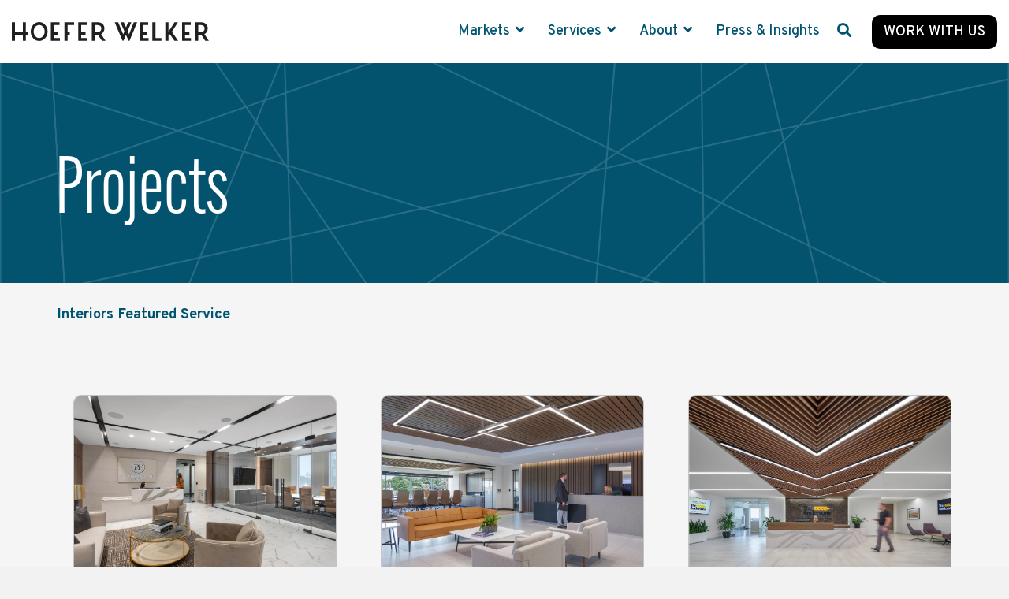

--- FILE ---
content_type: text/html; charset=UTF-8
request_url: https://hoeferwelker.com/projects/tag/interiors-featured-service
body_size: 12161
content:
<!doctype html><html lang="en"><head>
    <meta charset="utf-8">
    <title>Projects | Interiors Featured Service</title>
    <link rel="shortcut icon" href="https://hoeferwelker.com/hubfs/Hoefer%20Welker%20Favicon.png">
    <meta name="description" content="Interiors Featured Service | Hoefer Welker's architecture projects.">
    
    
    
    
    
<meta name="viewport" content="width=device-width, initial-scale=1">

    
    <meta property="og:description" content="Interiors Featured Service | Hoefer Welker's architecture projects.">
    <meta property="og:title" content="Projects | Interiors Featured Service">
    <meta name="twitter:description" content="Interiors Featured Service | Hoefer Welker's architecture projects.">
    <meta name="twitter:title" content="Projects | Interiors Featured Service">

    

    
    <style>
a.cta_button{-moz-box-sizing:content-box !important;-webkit-box-sizing:content-box !important;box-sizing:content-box !important;vertical-align:middle}.hs-breadcrumb-menu{list-style-type:none;margin:0px 0px 0px 0px;padding:0px 0px 0px 0px}.hs-breadcrumb-menu-item{float:left;padding:10px 0px 10px 10px}.hs-breadcrumb-menu-divider:before{content:'›';padding-left:10px}.hs-featured-image-link{border:0}.hs-featured-image{float:right;margin:0 0 20px 20px;max-width:50%}@media (max-width: 568px){.hs-featured-image{float:none;margin:0;width:100%;max-width:100%}}.hs-screen-reader-text{clip:rect(1px, 1px, 1px, 1px);height:1px;overflow:hidden;position:absolute !important;width:1px}
</style>

<link rel="stylesheet" href="https://hoeferwelker.com/hubfs/hub_generated/template_assets/1/116076635907/1760973566176/template_main-head.min.css">
<link class="hs-async-css" rel="preload" href="https://hoeferwelker.com/hubfs/hub_generated/template_assets/1/109071872797/1760973976086/template_main-foot.min.css" as="style" onload="this.onload=null;this.rel='stylesheet'">
<noscript><link rel="stylesheet" href="https://hoeferwelker.com/hubfs/hub_generated/template_assets/1/109071872797/1760973976086/template_main-foot.min.css"></noscript>
<link rel="stylesheet" href="https://hoeferwelker.com/hubfs/hub_generated/template_assets/1/109701905565/1742762916421/template_child.css">
<link rel="stylesheet" href="https://hoeferwelker.com/hubfs/hub_generated/template_assets/1/109071914786/1760973987431/template_global-header-v2.min.css">

<style>

  
  
  .hhs-top-bar {
    background-color: rgba(255, 255, 255, 1);
    padding: 5px 0;
    
  }
  .hhs-top-bar.sticky-menu.active {
    padding: 3px 0; 
  }
  
  @media (min-width: 992px) {
    
  }
  
  
  
  .hhs-top-bar.hhs-alt-nav .logo-sticky,
  .logo-standard  {
    max-width: 250px;
    float: left;
  }
  
  .hhs-top-bar.hhs-alt-nav.sticky-menu.active .logo-sticky,
  .logo-sticky  {
    max-width: 200px;
    float: left;
  }
  
  .hhs-header-logo {
    padding-top:  0px;
  }
  
  
  .hhs-nav-grid__menu {
    
      margin-left: auto;
    
  }
  
  .hhs-top-bar .hs-menu-wrapper.hs-menu-flow-horizontal>ul li a,
  .hs-menu-wrapper.hs-menu-flow-horizontal ul.hhs-nav-links .hs-menu-item a {
    color: rgba(0, 84, 112, 1.0);
  }
  
  
  .hhs-top-bar .hs-menu-wrapper.hs-menu-flow-horizontal>ul li {
    margin: 15px 15px;
  }
  
  .hhs-top-bar .hs-menu-wrapper.hs-menu-flow-horizontal>ul li a:hover,
  .hs-menu-wrapper.hs-menu-flow-horizontal ul.hhs-nav-links .hs-menu-item a:hover,
  .hhs-top-bar .hs-menu-wrapper.hs-menu-flow-horizontal>ul li a:hover,
  .hhs-header-search a i:hover,
  .hhs-lang-switch .globe_class:hover{
    color: rgba(0, 84, 112, 1.0);
  } 
  
  .hhs-header-search a i{
    color: rgba(0, 84, 112, 1);
    
  }
  
  .hhs-top-bar .hs-menu-wrapper.hs-menu-flow-horizontal>ul li.hs-menu-depth-1.active:after,
  .hhs-top-bar .hs-menu-wrapper.hs-menu-flow-horizontal>ul li.hs-menu-depth-1:after {
    background-color: rgba(111, 176, 199, 1.0);
  }
  
  
  
  .hhs-lang-switch .globe_class:before{
    color: rgba(0, 84, 112, 1);
  }
  
  .lang_list_class li {
     background: rgba(0, 84, 112, 1) !important;
  }
  
  .hhs-lang-switch .lang_list_class:after {
   border-bottom-color: rgba(0, 84, 112, 1) !important;
  }
  
  
 
  .hhs-hat-menu .hs-menu-children-wrapper,
  .sc-site-header__menu .hs-menu-children-wrapper {
    background-color: #005470;
  }
  
  .hhs-hat-menu .hs-menu-children-wrapper:before,
  .hs-menu-wrapper.hs-menu-flow-horizontal>ul li.hs-item-has-children ul.hs-menu-children-wrapper:before {
     color: rgba(0, 84, 112, 1) !important;
  }
  
  .hhs-hat-menu .hs-menu-children-wrapper li a,
  .hhs-lang-switch .lang_list_class li a,
  .custom-menu-primary .hs-menu-wrapper > ul li a, 
  .hs-menu-wrapper.hs-menu-flow-horizontal > ul li.hs-item-has-children ul.hs-menu-children-wrapper li a,
  .hhs-lang-switch .lang_list_class li a {
    color: #FFFFFF;
    font-size: 16px !important;
  }
  
  .hhs-hat-menu .hs-menu-children-wrapper li a:hover,
  .hhs-lang-switch .lang_list_class li a:hover,
  .hs-menu-wrapper.hs-menu-flow-horizontal ul.hhs-nav-links .hs-menu-item.hs-menu-depth-2 a:hover,
  .hhs-top-bar .hs-menu-wrapper.hs-menu-flow-horizontal>ul li.hs-item-has-children ul.hs-menu-children-wrapper li a:hover{
   background-color:  #005470;
  }
  
  .hhs-hat-menu .hs-menu-children-wrapper li a:hover,
  .hhs-lang-switch .lang_list_class li a:hover,
  .custom-menu-primary .hs-menu-wrapper > ul li.hs-item-has-children ul.hs-menu-children-wrapper li a:hover,
  .hs-menu-wrapper.hs-menu-flow-horizontal ul.hhs-nav-links .hs-menu-item.hs-menu-depth-2 a:hover,
  .hhs-top-bar .hs-menu-wrapper.hs-menu-flow-horizontal>ul li.hs-item-has-children ul.hs-menu-children-wrapper li a:hover{
   color: #6fb0c7 !important;
  }
  .custom-menu-primary .hs-menu-wrapper > ul li.hs-item-has-children ul.hs-menu-children-wrapper li.active a:hover {
    color: #FFFFFF !important;
  }
  
  .hhs-top-bar.hhs-alt-nav .hs-menu-wrapper.hs-menu-flow-horizontal ul.hhs-nav-links ul .hs-menu-item.sub-active a,
  .hhs-top-bar .hs-menu-wrapper.hs-menu-flow-horizontal ul.hhs-nav-links ul .hs-menu-item.sub-active a{
     background-color:  #005470;
     color: #6fb0c7 !important;
    }
    
  
  
  .hhs-top-bar.hhs-alt-nav.sticky-menu,
  .hhs-top-bar.sticky-menu,
  .hhs-top-bar.hhs-alt-nav{
    background-color: rgba(255, 255, 255, 0.90);
  }
  .sticky-menu.active {
    background-color: rgba(255, 255, 255, 0.90);
  }
  
  .hhs-top-bar.sticky-menu .hs-menu-wrapper.hs-menu-flow-horizontal>ul li a,
  .hhs-top-bar.hhs-alt-nav .hs-menu-wrapper.hs-menu-flow-horizontal>ul li a,
  .hhs-top-bar.hhs-alt-nav .hs-menu-wrapper.hs-menu-flow-horizontal ul.hhs-nav-links .hs-menu-item a,
  .hhs-top-bar.hhs-alt-nav .hhs-header-search a i,
  .hhs-top-bar.hhs-alt-nav .fas,
  .hhs-top-bar.hhs-alt-nav .hhs-lang-switch .globe_class:before,
  .sticky-menu .hs-menu-wrapper.hs-menu-flow-horizontal ul.hhs-nav-links li a,
  .sticky-menu .hhs-nav-grid__extras i,
  .sticky-menu .hhs-lang-switch .globe_class:before{
    color: rgba(0, 84, 112, 1.0);
  }
  
  .hhs-top-bar.hhs-alt-nav .hs-menu-wrapper.hs-menu-flow-horizontal ul.hhs-nav-links ul .hs-menu-item a {
    color: #FFFFFF;
  }
  
  .hhs-top-bar.sticky-menu .hs-menu-wrapper.hs-menu-flow-horizontal>ul li a:hover,
  .hhs-top-bar.hhs-alt-nav .hs-menu-wrapper.hs-menu-flow-horizontal>ul li a:hover,
  .hhs-top-bar.hhs-alt-nav .hhs-top-bar .hs-menu-wrapper.hs-menu-flow-horizontal .hs-menu-depth-1:first-child:hover,
  .hhs-top-bar.hhs-alt-nav .hhs-header-search a i:hover,
  .hhs-top-bar.hhs-alt-nav .fas:hover,
  .hhs-top-bar.hhs-alt-nav .hhs-lang-switch .globe_class:before,
  .sticky-menu .hhs-top-bar .hs-menu-wrapper.hs-menu-flow-horizontal .hs-menu-depth-1:first-child:hover,
  .sticky-menu .hs-menu-wrapper.hs-menu-flow-horizontal ul.hhs-nav-links li a:hover,
  .sticky-menu .hhs-header-search a i:hover{
    color: rgba(0, 84, 112, 1.0);
  }
  
  .hhs-top-bar.hhs-alt-nav .hhs-header-search a i,
  .hhs-top-bar.hhs-alt-nav .globe_class {
    color: rgba(0, 84, 112, 1) !important;
  }
  
  .hhs-top-bar.hhs-alt-nav .hhs-top-bar .hs-menu-wrapper.hs-menu-flow-horizontal>ul li a:hover,
  .hhs-top-bar.hhs-alt-nav .hhs-header-search a i:hover,
  .hhs-top-bar.hhs-alt-nav .globe_class:hover {
    color: rgba(0, 84, 112, 1) !important;
  }
  
  
  .hhs-top-bar.hhs-alt-nav .hs-menu-wrapper.hs-menu-flow-horizontal>ul li.hs-menu-depth-1.active:after,
  .hhs-top-bar.hhs-alt-nav .hs-menu-wrapper.hs-menu-flow-horizontal>ul li.hs-menu-depth-1:after,
  .sticky-menu.hhs-top-bar .hs-menu-wrapper.hs-menu-flow-horizontal>ul li.hs-menu-depth-1.active:after,
  .sticky-menu.hhs-top-bar .hs-menu-wrapper.hs-menu-flow-horizontal>ul li.hs-menu-depth-1:after {
    background-color: rgba(111, 176, 199, 1.0);
  }
 
  
  
  .hhs-header-cta .cta-secondary,
  .hhs-header-cta .cta-tertiary,
  .hhs-header-cta .cta-primary,
  .hhs-header-cta .cta-four,
  .hhs-header-cta .cta-five{
    padding: 10px 15px !important;
    font-size: 18px !important;
    -webkit-box-shadow: none;
    box-shadow: none;
  }
  
   
   
  
  .hhs-side-menu {
   width:  400px;
  }
  
  .hhs-side-menu {
   background-color:  rgba(255, 255, 255, 1.0);
  }
  
  .body-wrapper::after {
    background-color:  rgba(0, 0, 0, 0.6);
  }
  
  
  
  .hamburger-icon .line {
    background: rgba(0, 84, 112, 1.0);
  }
  
  .hhs-top-bar.hhs-alt-nav .hamburger-icon .line,
  .sticky-menu .hamburger-icon .line {
    background: rgba(0, 84, 112, 1.0);
  }
  
  .hamburger-icon.active .line {
    background: rgba(0, 84, 112, 1.0);
  }
  
  
  
  
  .hhs-side-menu .hhs-lang-switch .globe_class:before,
  .hhs-side-menu .fas{
    color: rgba(0, 84, 112, 1.0);
  }
  
  .hhs-top-bar .fas {
    color: #005470;
  }
  
  .hhs-side-menu__footer a i,
  .hhs-side-menu__footer a:visited i {
    color: #6fb0c7;
  }
  
  .hhs-side-menu__footer a:hover i,
  .hhs-side-menu__footer a:focus i {
    color: #666666;
  }
  
  
  
  .hhs-side-menu .hhs-side-menu__mobile li a {
    font-size: 18px;
    font-weight: nomral;
    color: rgba(0, 84, 112, 1.0);
  }
  
  .hhs-side-menu .hhs-side-menu__mobile li a:hover {
    color: rgba(111, 176, 199, 1.0);
  }
  
  .hhs-sidebar-nav-toggle i {
    color: rgba(153, 153, 153, 1.0);
  }
  
  
  
  .hhs-side-menu__extras .hs-menu-item a,
  .hhs-side-menu__extras .hs-menu-wrapper.hs-menu-flow-horizontal>ul li.hs-item-has-children ul.hs-menu-children-wrapper a {
    font-size: 14px;
    font-weight: nomral;
    color: rgba(102, 102, 102, 1);
  }
  
  .hhs-side-menu__extras .hs-menu-item a:hover,
  .hhs-side-menu__extras .hs-menu-wrapper.hs-menu-flow-horizontal>ul li.hs-item-has-children ul.hs-menu-children-wrapper a:hover {
    color: rgba(111, 176, 199, 1);
  }
  
  
  
  
    .hhs-side-menu__extras {flex: 1;}
  
  
  @media (max-width: 575px) {
    .hhs-side-menu {
     width: 100%; 
    }
  }
  
   
   
  
  
  
  
  
  
  
  
    .hhs-menu-toggle {
      display: none;  
    }
    @media (max-width: 1000px) {
      .hhs-menu-toggle {
        display: block;  
      }
    }
    @media (max-width: 920px) {
      .hhs-menu-toggle {
        display: block;  
      }
    }
  
  
    
  
  .hhs-side-menu__ctas .hhs-side-cta-1,
  .hhs-side-menu__ctas .hhs-side-cta-2{
    display: none;
  }
  @media (max-width: 1000px) {
      .hhs-extras-ctas,
      .hhs-extras-ctas .hhs-head-cta-1 {
        display: none;
      }
      .hhs-side-menu__ctas .hhs-side-cta-1 {
        display: inline-block;
      }
    }
    @media (max-width: 920px) {
      .hhs-extras-ctas .hhs-head-cta-2 {
        display: none;
      }
      .hhs-side-menu__ctas .hhs-side-cta-2 {
        display: inline-block;
      }
    }
    
  
    @media (min-width: 991px) {
      .hhs-side-menu__mobile {
        display: none;
      }
    }

  @media (max-width: 991px) {
    .main-nav .sc-site-header__menu {
       display: none;
      }
    }
  
  
  
  
  
  
  
  
  
  
  
  
  
   
  @media (max-width: 922px) {
    .custom-menu-primary .hs-menu-wrapper > ul {
       margin-top: 10px !important;
    }
    .custom-menu-primary .hs-menu-wrapper > ul,
    .custom-menu-primary .hs-menu-wrapper > ul li.active a:hover{
      background-color:  rgba(0, 84, 112, 1) !important;
    }
    .hhs-top-bar .hs-menu-wrapper.hs-menu-flow-horizontal>ul li a:hover,
    .custom-menu-primary .hs-menu-wrapper > ul li.active a:hover {
      color:  #FFFFFF ;
    }
    .custom-menu-primary .hs-menu-wrapper > ul li{
      
        border-top: 1px solid rgba(255, 255, 255, .2) !important; 
      
    }
    .custom-menu-primary .hs-menu-wrapper > ul ul li{
      
        background-color: rgba(255, 255, 255, .15);
      
    }
    
      .sticky-menu.active {
        position: fixed !important;
      }
    
  }
  
  
  @media (max-width: 575px) {
    .logo-standard, .logo-sticky {
      max-width: 250px !important;
    }
    
      .hhs-nav-opt-items .hhs-header-search {
        right: 3px;
      }
      .hhs-nav-opt-items .hhs-lang-switch
       {
        right: 33px;
      }
    
  }
  
</style>

<link rel="stylesheet" href="https://hoeferwelker.com/hubfs/hub_generated/module_assets/1/115338320164/1742766741196/module_HW_New_Global_Footer.min.css">

<style>
	@import url("https://use.typekit.net/wgk8myq.css");
</style>


<style>

  





  
</style>

<link rel="stylesheet" href="https://hoeferwelker.com/hubfs/hub_generated/template_assets/1/109072391850/1760973957010/template_hero-banner.min.css">

<style>
  
  
  
  #hs_cos_wrapper_dnd_area-module-2 .hhs-hero-mod {
    padding-top: 50px;
    padding-bottom:  50px;z-index: 1;background-repeat: no-repeat;
        background-size: cover;
        background-position: left center;}
  
  #hs_cos_wrapper_dnd_area-module-2 .hhs-hero-mod .row {
    margin-top:  60px;
  }
  
  @media (max-width: 922px) {
    #hs_cos_wrapper_dnd_area-module-2 .hhs-hero-mod {
      padding-top: 100px;
      padding-bottom: 100px;
    }
  }
  @media (max-width: 575px) {
    #hs_cos_wrapper_dnd_area-module-2 .hhs-hero-mod {
      padding-top: 100px;
      padding-bottom: 150px;
    }}#hs_cos_wrapper_dnd_area-module-2 .hhs-hero-overlay {background-color: rgba(0, 84, 112, 0.85);}#hs_cos_wrapper_dnd_area-module-2 .hhs-hero-mod .first-col .hhs-col-inner {
    text-align:  left;}#hs_cos_wrapper_dnd_area-module-2 .hhs-hero-mod .first-col .hhs-col-inner {
    text-align:  left;
  }
  @media (max-width: 575px) {
    #hs_cos_wrapper_dnd_area-module-2 .hhs-hero-mod .first-col .hhs-col-inner {
      text-align:  left;
    }
  }
  
  
  #hs_cos_wrapper_dnd_area-module-2 .first-col .hhs-rich-text h1, #hs_cos_wrapper_dnd_area-module-2 .first-col .hhs-rich-text h2,#hs_cos_wrapper_dnd_area-module-2 .first-col .hhs-rich-text h3, #hs_cos_wrapper_dnd_area-module-2 .first-col .hhs-rich-text h4, #hs_cos_wrapper_dnd_area-module-2 .first-col .hhs-rich-text h5, #hs_cos_wrapper_dnd_area-module-2 .first-col .hhs-rich-text h6, #hs_cos_wrapper_dnd_area-module-2 .first-col .hhs-rich-text p, #hs_cos_wrapper_dnd_area-module-2 .first-col .hhs-rich-text span, #hs_cos_wrapper_dnd_area-module-2 .first-col .hhs-rich-text label, #hs_cos_wrapper_dnd_area-module-2 .first-col .hhs-rich-text li {
    color: #ffffff;
  }
  
  
  #hs_cos_wrapper_dnd_area-module-2 .hhs-hero-mod .second-col .hhs-col-inner {
    text-align:  left;}
  @media (max-width: 575px) {
    #hs_cos_wrapper_dnd_area-module-2 .hhs-hero-mod .second-col .hhs-col-inner {
      text-align:  left;
    }
  }
  
  
  
  #hs_cos_wrapper_dnd_area-module-2 .second-col .hhs-rich-text h1, #hs_cos_wrapper_dnd_area-module-2 .second-col .hhs-rich-text h2,#hs_cos_wrapper_dnd_area-module-2 .second-col .hhs-rich-text h3, #hs_cos_wrapper_dnd_area-module-2 .second-col .hhs-rich-text h4, #hs_cos_wrapper_dnd_area-module-2 .second-col .hhs-rich-text h5, #hs_cos_wrapper_dnd_area-module-2 .second-col .hhs-rich-text h6, #hs_cos_wrapper_dnd_area-module-2 .second-col .hhs-rich-text p, #hs_cos_wrapper_dnd_area-module-2 .second-col .hhs-rich-text span, #hs_cos_wrapper_dnd_area-module-2 .second-col .hhs-rich-text label, #hs_cos_wrapper_dnd_area-module-2 .second-col .hhs-rich-text li {
    color: #ffffff;
  }#hs_cos_wrapper_dnd_area-module-2 .second-col .hhs-form-con {margin-left: 0px;
        margin-right: auto;}
    #hs_cos_wrapper_dnd_area-module-2 .second-col .hhs-form-con {
     max-width:  100%;
    }
    #hs_cos_wrapper_dnd_area-module-2 .second-col .hhs-form-con .mdl-checkbox__box-outline {
      border-color: #ffffff !important;
    }</style>


<style>
  
  
  .hhs-blog-grid-cards {
    
      background-color: rgba(245, 245, 245, 1.0);
    
      padding-top: 0px;
      padding-bottom: 0px;
  }
  
  
  @media (max-width: 922px) {
    .hhs-blog-grid-cards {
     padding-top: 0px;
      padding-bottom: 0px;
    }
  }
  
  @media (max-width: 575px) {
    .hhs-blog-grid-cards {
      padding-top: 0px;
      padding-bottom: 0px;
    }
  }
  
  
  
   
  
  @media screen and (min-width: 922px) {
    .hhs-blog-grid-cards .blog-index__post {
      flex:  0 0 calc(100%/2);
    }
  }
  
   @media screen and (min-width: 1000px) {
    .hhs-blog-grid-cards.listing-page .blog-index__post {
      flex:  0 0 calc(100%/3);
    }
  }

  @media screen and (min-width: 922px) {
    .hhs-blog-grid-cards.listing-page .blog-index__post--large {
      flex: 1 0 100%;
      display: flex;
      justify-items: space-between;
    }
  }
  
  .blog-recent-posts__post,
  .hhs-blog-card-inner,
  .blog-index__post--large {
    background-color: rgba(245, 245, 245, 1.0);
  }
  
  
  
  
  
  
  
  
  
  
  
  

  .blog-index__post--large h4.card_post_title,
  .blog-index__post--large h4.card_post_title a {
    font-size: 36px;
    color: rgba(68, 68, 68, 1.0);
    line-height: 1.3em;
  }
  .blog-index__post-content--small h4.card_post_title,
  .blog-index__post-content--small h4.card_post_title a {
    font-size: 20px;
    color: rgba(68, 68, 68, 1.0);
    line-height: 1.2em;
  }
  
  @media (max-width: 575px) {
    .blog-index__post--large h4.card_post_title,
    .blog-index__post--large h4.card_post_title a {
    font-size: 20px; 
    }
    .blog-index__post-content--small h4.card_post_title
    .blog-index__post-content--small h4.card_post_title a {
      font-size: 24px;
    }
  }
  
  
  
  
  
  
  
  .blog-index__post-author span {
    font-size: 14px;
  }
  
  
  
  
  
  
  
  
  
  
  
  
  
  
  
  
  
  
  
  
  
  
  
  .hhs-blog-grid-cards .blog-pagination__prev-link svg, 
  .hhs-blog-grid-cards .blog-pagination__next-link svg,
  .hhs-blog-grid-cards .blog-pagination__link {
    color: rgba(34, 34, 34, 1.0);
  }
  
  .hhs-blog-grid-cards .blog-pagination__prev-link svg, 
  .hhs-blog-grid-cards .blog-pagination__next-link svg {
    fill: rgba(34, 34, 34, 1.0);
  }
  
  .hhs-blog-grid-cards .blog-pagination__link--active {
    border: 2px solid rgba(111, 176, 199, 1.0);
  }
  
  .hhs-blog-grid-cards .blog-pagination__number-link:hover, 
  .hhs-blog-grid-cards .blog-pagination__number-link:focus {
    border: 2px solid rgba(111, 176, 199, 1.0);
    background-color: rgba(111, 176, 199, 1.0);
    color: rgba(255, 255, 255, 1.0);
  }
  
</style>

<style>
  @font-face {
    font-family: "Overpass";
    font-weight: 300;
    font-style: normal;
    font-display: swap;
    src: url("/_hcms/googlefonts/Overpass/300.woff2") format("woff2"), url("/_hcms/googlefonts/Overpass/300.woff") format("woff");
  }
  @font-face {
    font-family: "Overpass";
    font-weight: 500;
    font-style: normal;
    font-display: swap;
    src: url("/_hcms/googlefonts/Overpass/500.woff2") format("woff2"), url("/_hcms/googlefonts/Overpass/500.woff") format("woff");
  }
  @font-face {
    font-family: "Overpass";
    font-weight: 600;
    font-style: normal;
    font-display: swap;
    src: url("/_hcms/googlefonts/Overpass/600.woff2") format("woff2"), url("/_hcms/googlefonts/Overpass/600.woff") format("woff");
  }
  @font-face {
    font-family: "Overpass";
    font-weight: 700;
    font-style: normal;
    font-display: swap;
    src: url("/_hcms/googlefonts/Overpass/700.woff2") format("woff2"), url("/_hcms/googlefonts/Overpass/700.woff") format("woff");
  }
  @font-face {
    font-family: "Overpass";
    font-weight: 800;
    font-style: normal;
    font-display: swap;
    src: url("/_hcms/googlefonts/Overpass/800.woff2") format("woff2"), url("/_hcms/googlefonts/Overpass/800.woff") format("woff");
  }
  @font-face {
    font-family: "Overpass";
    font-weight: 700;
    font-style: normal;
    font-display: swap;
    src: url("/_hcms/googlefonts/Overpass/700.woff2") format("woff2"), url("/_hcms/googlefonts/Overpass/700.woff") format("woff");
  }
  @font-face {
    font-family: "Overpass";
    font-weight: 400;
    font-style: normal;
    font-display: swap;
    src: url("/_hcms/googlefonts/Overpass/regular.woff2") format("woff2"), url("/_hcms/googlefonts/Overpass/regular.woff") format("woff");
  }
  @font-face {
    font-family: "Inter Tight";
    font-weight: 800;
    font-style: normal;
    font-display: swap;
    src: url("/_hcms/googlefonts/Inter_Tight/800.woff2") format("woff2"), url("/_hcms/googlefonts/Inter_Tight/800.woff") format("woff");
  }
  @font-face {
    font-family: "Inter Tight";
    font-weight: 700;
    font-style: normal;
    font-display: swap;
    src: url("/_hcms/googlefonts/Inter_Tight/700.woff2") format("woff2"), url("/_hcms/googlefonts/Inter_Tight/700.woff") format("woff");
  }
  @font-face {
    font-family: "Inter Tight";
    font-weight: 300;
    font-style: normal;
    font-display: swap;
    src: url("/_hcms/googlefonts/Inter_Tight/300.woff2") format("woff2"), url("/_hcms/googlefonts/Inter_Tight/300.woff") format("woff");
  }
  @font-face {
    font-family: "Inter Tight";
    font-weight: 500;
    font-style: normal;
    font-display: swap;
    src: url("/_hcms/googlefonts/Inter_Tight/500.woff2") format("woff2"), url("/_hcms/googlefonts/Inter_Tight/500.woff") format("woff");
  }
  @font-face {
    font-family: "Inter Tight";
    font-weight: 400;
    font-style: normal;
    font-display: swap;
    src: url("/_hcms/googlefonts/Inter_Tight/regular.woff2") format("woff2"), url("/_hcms/googlefonts/Inter_Tight/regular.woff") format("woff");
  }
  @font-face {
    font-family: "Inter Tight";
    font-weight: 700;
    font-style: normal;
    font-display: swap;
    src: url("/_hcms/googlefonts/Inter_Tight/700.woff2") format("woff2"), url("/_hcms/googlefonts/Inter_Tight/700.woff") format("woff");
  }
</style>

<!-- Editor Styles -->
<style id="hs_editor_style" type="text/css">
.dnd_area-row-0-force-full-width-section > .row-fluid {
  max-width: none !important;
}
.dnd_area-row-1-force-full-width-section > .row-fluid {
  max-width: none !important;
}
.dnd_area-row-2-force-full-width-section > .row-fluid {
  max-width: none !important;
}
/* HubSpot Non-stacked Media Query Styles */
@media (min-width:768px) {
  .dnd_area-row-0-vertical-alignment > .row-fluid {
    display: -ms-flexbox !important;
    -ms-flex-direction: row;
    display: flex !important;
    flex-direction: row;
  }
  .dnd_area-row-1-vertical-alignment > .row-fluid {
    display: -ms-flexbox !important;
    -ms-flex-direction: row;
    display: flex !important;
    flex-direction: row;
  }
  .dnd_area-row-2-vertical-alignment > .row-fluid {
    display: -ms-flexbox !important;
    -ms-flex-direction: row;
    display: flex !important;
    flex-direction: row;
  }
  .dnd_area-module-1-vertical-alignment {
    display: -ms-flexbox !important;
    -ms-flex-direction: column !important;
    -ms-flex-pack: center !important;
    display: flex !important;
    flex-direction: column !important;
    justify-content: center !important;
  }
  .dnd_area-module-1-vertical-alignment > div {
    flex-shrink: 0 !important;
  }
  .cell_1694185842913-vertical-alignment {
    display: -ms-flexbox !important;
    -ms-flex-direction: column !important;
    -ms-flex-pack: center !important;
    display: flex !important;
    flex-direction: column !important;
    justify-content: center !important;
  }
  .cell_1694185842913-vertical-alignment > div {
    flex-shrink: 0 !important;
  }
  .dnd_area-module-3-vertical-alignment {
    display: -ms-flexbox !important;
    -ms-flex-direction: column !important;
    -ms-flex-pack: center !important;
    display: flex !important;
    flex-direction: column !important;
    justify-content: center !important;
  }
  .dnd_area-module-3-vertical-alignment > div {
    flex-shrink: 0 !important;
  }
}
/* HubSpot Styles (default) */
.dnd_area-row-0-padding {
  padding-top: 0px !important;
  padding-bottom: 0px !important;
  padding-left: 0px !important;
  padding-right: 0px !important;
}
.dnd_area-row-1-padding {
  padding-top: 0px !important;
  padding-bottom: 0px !important;
  padding-left: 0px !important;
  padding-right: 0px !important;
}
.dnd_area-row-2-padding {
  padding-top: 0px !important;
  padding-bottom: 0px !important;
  padding-left: 0px !important;
  padding-right: 0px !important;
}
.dnd_area-row-2-background-layers {
  background-image: linear-gradient(rgba(245, 245, 245, 1), rgba(245, 245, 245, 1)) !important;
  background-position: left top !important;
  background-size: auto !important;
  background-repeat: no-repeat !important;
}
</style>
    

    

<!-- Google Tag Manager -->
<script>(function(w,d,s,l,i){w[l]=w[l]||[];w[l].push({'gtm.start':
new Date().getTime(),event:'gtm.js'});var f=d.getElementsByTagName(s)[0],
j=d.createElement(s),dl=l!='dataLayer'?'&l='+l:'';j.async=true;j.src=
'https://www.googletagmanager.com/gtm.js?id='+i+dl;f.parentNode.insertBefore(j,f);
})(window,document,'script','dataLayer','GTM-MJQDMMV');</script>
<!-- End Google Tag Manager -->
<!-- Global site tag (gtag.js) - Google Analytics -->
<script async src="https://www.googletagmanager.com/gtag/js?id=G-X7DTYGH7LX"></script>
<script>
  window.dataLayer = window.dataLayer || [];
  function gtag(){dataLayer.push(arguments);}
  gtag('js', new Date());

  gtag('config', 'G-X7DTYGH7LX');
</script>
<meta property="og:url" content="https://hoeferwelker.com/projects/tag/interiors-featured-service">
<meta property="og:type" content="blog">
<meta name="twitter:card" content="summary">
<link rel="alternate" type="application/rss+xml" href="https://hoeferwelker.com/projects/rss.xml">
<meta name="twitter:domain" content="hoeferwelker.com">
<script src="//platform.linkedin.com/in.js" type="text/javascript">
    lang: en_US
</script>

<meta http-equiv="content-language" content="en">







    <link rel="preconnect" href="https://cdn2.hubspot.net" crossorigin>
    <link rel="preconnect" href="https://js.hs-analytics.net" crossorigin>
    <link rel="preconnect" href="https://js.hs-banner.com" crossorigin>
  <meta name="generator" content="HubSpot"></head>
  <body>
    <div class="body-wrapper   hs-content-id-110204767565 hs-blog-listing hs-blog-id-110204767564">
      <header class="header">
        <div class="header__container">
           <div id="hs_cos_wrapper_global_header_v3" class="hs_cos_wrapper hs_cos_wrapper_widget hs_cos_wrapper_type_module" style="" data-hs-cos-general-type="widget" data-hs-cos-type="module">


<a href="#main-content" class="screen-reader-text">Skip to the main content.</a>


<header id="hhs-main-nav" class="hhs-top-bar">
  <div class="container-fluid
              hhs-nav-grid">
      <div class="hhs-header-logo">
        <div class="logo-standard">
          
            
          
            <span id="hs_cos_wrapper_global_header_v3_" class="hs_cos_wrapper hs_cos_wrapper_widget hs_cos_wrapper_type_logo" style="" data-hs-cos-general-type="widget" data-hs-cos-type="logo"><a href="//hoeferwelker.com" id="hs-link-global_header_v3_" style="border-width:0px;border:0px;"><img src="https://hoeferwelker.com/hubfs/Logos/HW%20Logo_H_Black.svg" class="hs-image-widget " height="400" style="height: auto;width:400px;border-width:0px;border:0px;" width="400" alt="HW Logo_H_Black" title="HW Logo_H_Black" loading=""></a></span>
          
        </div>
        <div class="logo-sticky">
            
            
            <span id="hs_cos_wrapper_global_header_v3_" class="hs_cos_wrapper hs_cos_wrapper_widget hs_cos_wrapper_type_logo" style="" data-hs-cos-general-type="widget" data-hs-cos-type="logo"><a href="//hoeferwelker.com" id="hs-link-global_header_v3_" style="border-width:0px;border:0px;"><img src="https://hoeferwelker.com/hubfs/HW%20Logo_H_Black.svg" class="hs-image-widget " height="400" style="height: auto;width:400px;border-width:0px;border:0px;" width="400" alt="HW Logo_H_Black" title="HW Logo_H_Black" loading=""></a></span>
          
        </div>
      </div>
    
    <div class="hhs-nav-grid__menu
                main-nav">
              
              
              
                <nav class="sc-site-header__menu
                            sc-site-header__menu--109871676972
                            hs-menu-wrapper
                            active-branch
                            flyouts
                            hs-menu-flow-horizontal" aria-label=" menu">
                    
                    <ul class="hhs-nav-links">
                      
                        
                
                  <li class="hs-menu-item hs-menu-depth-1
                             hs-item-has-children
                             
                             
                             " aria-haspopup="true">
                    <a href="https://hoeferwelker.com/markets" target="">
                      Markets
                    </a>
                    
                    <ul class="hs-menu-children-wrapper">
                      
                      
                        
                
                  <li class="hs-menu-item hs-menu-depth-2
                             
                             
                             
                             ">
                    <a href="https://hoeferwelker.com/markets/civic" target="">
                      Civic
                    </a>
                    
                  </li>
                
              
                      
                        
                
                  <li class="hs-menu-item hs-menu-depth-2
                             
                             
                             
                             ">
                    <a href="https://hoeferwelker.com/markets/corporate" target="">
                      Corporate
                    </a>
                    
                  </li>
                
              
                      
                        
                
                  <li class="hs-menu-item hs-menu-depth-2
                             
                             
                             
                             ">
                    <a href="https://hoeferwelker.com/markets/education" target="">
                      Education
                    </a>
                    
                  </li>
                
              
                      
                        
                
                  <li class="hs-menu-item hs-menu-depth-2
                             
                             
                             
                             ">
                    <a href="https://hoeferwelker.com/markets/government" target="">
                      Government
                    </a>
                    
                  </li>
                
              
                      
                        
                
                  <li class="hs-menu-item hs-menu-depth-2
                             
                             
                             
                             ">
                    <a href="https://hoeferwelker.com/markets/healthcare" target="">
                      Healthcare
                    </a>
                    
                  </li>
                
              
                      
                        
                
                  <li class="hs-menu-item hs-menu-depth-2
                             
                             
                             
                             ">
                    <a href="https://hoeferwelker.com/markets/mixed-use" target="">
                      Mixed-Use
                    </a>
                    
                  </li>
                
              
                      
                        
                
                  <li class="hs-menu-item hs-menu-depth-2
                             
                             
                             
                             ">
                    <a href="https://hoeferwelker.com/markets/multifamily" target="">
                      Multifamily
                    </a>
                    
                  </li>
                
              
                      
                        
                
                  <li class="hs-menu-item hs-menu-depth-2
                             
                             
                             
                             ">
                    <a href="https://hoeferwelker.com/markets/retail-and-hospitality" target="">
                      Retail &amp; Hospitality
                    </a>
                    
                  </li>
                
              
                      
                    </ul>
                    
                  </li>
                
              
                      
                        
                
                  <li class="hs-menu-item hs-menu-depth-1
                             hs-item-has-children
                             
                             
                             " aria-haspopup="true">
                    <a href="https://hoeferwelker.com/services" target="">
                      Services
                    </a>
                    
                    <ul class="hs-menu-children-wrapper">
                      
                      
                        
                
                  <li class="hs-menu-item hs-menu-depth-2
                             
                             
                             
                             ">
                    <a href="https://hoeferwelker.com/services/architecture" target="">
                      Architecture
                    </a>
                    
                  </li>
                
              
                      
                        
                
                  <li class="hs-menu-item hs-menu-depth-2
                             
                             
                             
                             ">
                    <a href="https://hoeferwelker.com/services/interior-design" target="">
                      Interior Design
                    </a>
                    
                  </li>
                
              
                      
                        
                
                  <li class="hs-menu-item hs-menu-depth-2
                             
                             
                             
                             ">
                    <a href="https://hoeferwelker.com/services/engineering" target="">
                      Engineering
                    </a>
                    
                  </li>
                
              
                      
                        
                
                  <li class="hs-menu-item hs-menu-depth-2
                             
                             
                             
                             ">
                    <a href="https://hoeferwelker.com/services/clinical-technology-solutions" target="">
                      Clinical Technology Solutions
                    </a>
                    
                  </li>
                
              
                      
                        
                
                  <li class="hs-menu-item hs-menu-depth-2
                             
                             
                             
                             ">
                    <a href="https://hoeferwelker.com/services/sustainability" target="">
                      Sustainability
                    </a>
                    
                  </li>
                
              
                      
                    </ul>
                    
                  </li>
                
              
                      
                        
                
                  <li class="hs-menu-item hs-menu-depth-1
                             hs-item-has-children
                             
                             
                             " aria-haspopup="true">
                    <a href="https://hoeferwelker.com/about-us" target="">
                      About
                    </a>
                    
                    <ul class="hs-menu-children-wrapper">
                      
                      
                        
                
                  <li class="hs-menu-item hs-menu-depth-2
                             
                             
                             
                             ">
                    <a href="https://hoeferwelker.com/about-us/people" target="">
                      Our Leadership
                    </a>
                    
                  </li>
                
              
                      
                        
                
                  <li class="hs-menu-item hs-menu-depth-2
                             
                             
                             
                             ">
                    <a href="https://hoeferwelker.com/about-us/community" target="">
                      In the Community
                    </a>
                    
                  </li>
                
              
                      
                        
                
                  <li class="hs-menu-item hs-menu-depth-2
                             
                             
                             
                             ">
                    <a href="https://hoeferwelker.com/about-us/careers" target="">
                      Careers
                    </a>
                    
                  </li>
                
              
                      
                    </ul>
                    
                  </li>
                
              
                      
                        
                
                  <li class="hs-menu-item hs-menu-depth-1
                             
                             
                             
                             ">
                    <a href="https://hoeferwelker.com/press" target="">
                      Press &amp; Insights
                    </a>
                    
                  </li>
                
              
                      
                    </ul>
                </nav>
              
    </div>
    <div class="hhs-nav-grid__extras">
      
        
          <div class="hs-search-field
                      js-search-pop">
            <div class="hs-search-field__bar"> 
              <form action="/hs-search-results">
                <label for="main-search" style="display: none;" aria-hidden="true">Search</label>
                <input id="main-search" type="text" class="hs-search-field__input" name="term" autocomplete="off" placeholder="Search...">
                
                
                
                
              </form>
            </div>
          </div>
          <button type="button" class="top-bar-search" aria-label="Search">
            <i class="fas fa-search" aria-hidden="true"><span class="screen-reader-text">Search</span></i>
          </button>
        
        
        
          <div class="hhs-extras-ctas">
            
              <div class="hhs-header-cta">
                
                <span class="hhs-head-cta-1">
                     
                      
                      <a href="https://hoeferwelker.com/locations" class="cta-primary">
                        Work with Us
                      </a>
                  </span> 
                  
              
              </div>
            
          </div>          
        
        <div class="hhs-menu-toggle
                    ">
          <button class="hhs-menu-button
                         hamburger-icon
                         js-toggle-main-nav" id="hamburger-icon" aria-label="Toggle Side Menu">
            <span class="line line-1"></span>
            <span class="line line-2"></span>
            <span class="line line-3"></span>
            <span class="screen-reader-text">Toggle Menu</span>
          </button>
        </div>
    </div>
    
  </div>
</header>

<div class="hhs-side-menu
            js-side-menu">
        <div class="hhs-side-menu__controls">
          <div class="hhs-side-menu__mobile-controls">
            
             
                <div class="hs-search-field
                            js-search-pop-side">
                  <div class="hs-search-field__bar"> 
                    <form action="/hs-search-results">
                      <label for="side-search" style="display: none;" aria-hidden="true">Search</label>
                      <input id="side-search" type="text" class="hs-search-field__input" name="term" autocomplete="off" placeholder="Search...">
                      
                      
                      
                      
                    </form>
                  </div>
                </div>
                <button type="button" class="top-bar-search" aria-label="Search">
                  <i class="fas fa-search" aria-hidden="true"><span class="screen-reader-text">Search</span></i>
                </button>
              
            </div>
          <div class="hhs-menu-toggle
                      hhs-menu-toggle--always-show">
            <button class="hhs-menu-button
                           hamburger-icon
                           js-toggle-main-nav" aria-label="Toggle Side Menu">
              <span class="line line-1"></span>
              <span class="line line-2"></span>
              <span class="line line-3"></span>
              <span class="screen-reader-text">Toggle Menu</span>
            </button>
          </div>
        </div>
        
        
        
          <div class="hhs-side-menu__ctas">
            
              <div class="hhs-header-cta">
                
                <span class="hhs-head-cta-1">
                     
                      
                      <a href="https://hoeferwelker.com/locations" class="cta-primary">
                        Work with Us
                      </a>
                  </span> 
                  
              
              </div>
            
          </div>          
        
  <div class="hhs-side-menu__mobile"> 
    

    
    <nav class="sc-site-header__menu
                sc-site-header__menu--109871676972
                hs-menu-wrapper
                active-branch
                flyouts
                hs-menu-flow-vertical" aria-label=" menu">
      
      <ul>
        
        
    
    <li class="hs-menu-item hs-menu-depth-1
               hs-item-has-children
               
               
               " aria-haspopup="true">
      <a href="https://hoeferwelker.com/markets" target="" class=" ">
        Markets
        
        <button class="hhs-sidebar-nav-toggle
                       js-sidebar-nav-toggle" aria-label="Toggle Menu">
          <i class="fa fa-plus"><span class="screen-reader-text">Toggle Menu</span></i>
        </button>
        
      </a>
      
      <ul class="hs-menu-children-wrapper">
        
        
        
    
    <li class="hs-menu-item hs-menu-depth-2
               
               
               
               ">
      <a href="https://hoeferwelker.com/markets/civic" target="" class=" ">
        Civic
        
      </a>
      
    </li>
    
    
        
        
    
    <li class="hs-menu-item hs-menu-depth-2
               
               
               
               ">
      <a href="https://hoeferwelker.com/markets/corporate" target="" class=" ">
        Corporate
        
      </a>
      
    </li>
    
    
        
        
    
    <li class="hs-menu-item hs-menu-depth-2
               
               
               
               ">
      <a href="https://hoeferwelker.com/markets/education" target="" class=" ">
        Education
        
      </a>
      
    </li>
    
    
        
        
    
    <li class="hs-menu-item hs-menu-depth-2
               
               
               
               ">
      <a href="https://hoeferwelker.com/markets/government" target="" class=" ">
        Government
        
      </a>
      
    </li>
    
    
        
        
    
    <li class="hs-menu-item hs-menu-depth-2
               
               
               
               ">
      <a href="https://hoeferwelker.com/markets/healthcare" target="" class=" ">
        Healthcare
        
      </a>
      
    </li>
    
    
        
        
    
    <li class="hs-menu-item hs-menu-depth-2
               
               
               
               ">
      <a href="https://hoeferwelker.com/markets/mixed-use" target="" class=" ">
        Mixed-Use
        
      </a>
      
    </li>
    
    
        
        
    
    <li class="hs-menu-item hs-menu-depth-2
               
               
               
               ">
      <a href="https://hoeferwelker.com/markets/multifamily" target="" class=" ">
        Multifamily
        
      </a>
      
    </li>
    
    
        
        
    
    <li class="hs-menu-item hs-menu-depth-2
               
               
               
               ">
      <a href="https://hoeferwelker.com/markets/retail-and-hospitality" target="" class=" ">
        Retail &amp; Hospitality
        
      </a>
      
    </li>
    
    
        
      </ul>
      
    </li>
    
    
        
        
    
    <li class="hs-menu-item hs-menu-depth-1
               hs-item-has-children
               
               
               " aria-haspopup="true">
      <a href="https://hoeferwelker.com/services" target="" class=" ">
        Services
        
        <button class="hhs-sidebar-nav-toggle
                       js-sidebar-nav-toggle" aria-label="Toggle Menu">
          <i class="fa fa-plus"><span class="screen-reader-text">Toggle Menu</span></i>
        </button>
        
      </a>
      
      <ul class="hs-menu-children-wrapper">
        
        
        
    
    <li class="hs-menu-item hs-menu-depth-2
               
               
               
               ">
      <a href="https://hoeferwelker.com/services/architecture" target="" class=" ">
        Architecture
        
      </a>
      
    </li>
    
    
        
        
    
    <li class="hs-menu-item hs-menu-depth-2
               
               
               
               ">
      <a href="https://hoeferwelker.com/services/interior-design" target="" class=" ">
        Interior Design
        
      </a>
      
    </li>
    
    
        
        
    
    <li class="hs-menu-item hs-menu-depth-2
               
               
               
               ">
      <a href="https://hoeferwelker.com/services/engineering" target="" class=" ">
        Engineering
        
      </a>
      
    </li>
    
    
        
        
    
    <li class="hs-menu-item hs-menu-depth-2
               
               
               
               ">
      <a href="https://hoeferwelker.com/services/clinical-technology-solutions" target="" class=" ">
        Clinical Technology Solutions
        
      </a>
      
    </li>
    
    
        
        
    
    <li class="hs-menu-item hs-menu-depth-2
               
               
               
               ">
      <a href="https://hoeferwelker.com/services/sustainability" target="" class=" ">
        Sustainability
        
      </a>
      
    </li>
    
    
        
      </ul>
      
    </li>
    
    
        
        
    
    <li class="hs-menu-item hs-menu-depth-1
               hs-item-has-children
               
               
               " aria-haspopup="true">
      <a href="https://hoeferwelker.com/about-us" target="" class=" ">
        About
        
        <button class="hhs-sidebar-nav-toggle
                       js-sidebar-nav-toggle" aria-label="Toggle Menu">
          <i class="fa fa-plus"><span class="screen-reader-text">Toggle Menu</span></i>
        </button>
        
      </a>
      
      <ul class="hs-menu-children-wrapper">
        
        
        
    
    <li class="hs-menu-item hs-menu-depth-2
               
               
               
               ">
      <a href="https://hoeferwelker.com/about-us/people" target="" class=" ">
        Our Leadership
        
      </a>
      
    </li>
    
    
        
        
    
    <li class="hs-menu-item hs-menu-depth-2
               
               
               
               ">
      <a href="https://hoeferwelker.com/about-us/community" target="" class=" ">
        In the Community
        
      </a>
      
    </li>
    
    
        
        
    
    <li class="hs-menu-item hs-menu-depth-2
               
               
               
               ">
      <a href="https://hoeferwelker.com/about-us/careers" target="" class=" ">
        Careers
        
      </a>
      
    </li>
    
    
        
      </ul>
      
    </li>
    
    
        
        
    
    <li class="hs-menu-item hs-menu-depth-1
               
               
               
               ">
      <a href="https://hoeferwelker.com/press" target="" class=" ">
        Press &amp; Insights
        
      </a>
      
    </li>
    
    
        
      </ul>
    </nav>
    
  </div>
    
    
    
  <div class="hhs-side-menu__footer">
    
      <a href="https://www.facebook.com/HoeferWelker/" target="_blank" rel="noreferrer">
        <i class="fab fa-facebook-f" aria-hidden="true"><span class="screen-reader-text">Facebook</span></i>
      </a>
    
    
      <a href="https://www.instagram.com/hoeferwelker/?hl=en" target="_blank" rel="noreferrer">
        <i class="fab fa-instagram" aria-hidden="true"><span class="screen-reader-text">Instagram</span></i>
      </a>
    
    
      <a href="https://www.linkedin.com/company/hoefer-welker/" target="_blank" rel="noreferrer">
        <i class="fab fa-linkedin-in" aria-hidden="true"><span class="screen-reader-text">LinkedIn</span></i>
      </a>
    
    
    
    
    
    
    
    
  </div>
</div>




  


</div>
        </div>
      </header>
      <main id="main-content">
        
<main class="body-container-wrapper">
  <div class="container-fluid body-container dnd-blog-listing body-container--blog-index">
<div class="row-fluid-wrapper">
<div class="row-fluid">
<div class="span12 widget-span widget-type-cell " style="" data-widget-type="cell" data-x="0" data-w="12">

<div class="row-fluid-wrapper row-depth-1 row-number-1 dnd_area-row-0-vertical-alignment dnd_area-row-0-force-full-width-section dnd-section dnd_area-row-0-padding">
<div class="row-fluid ">
<div class="span12 widget-span widget-type-custom_widget dnd_area-module-1-vertical-alignment dnd-module" style="" data-widget-type="custom_widget" data-x="0" data-w="12">
<div id="hs_cos_wrapper_dnd_area-module-1" class="hs_cos_wrapper hs_cos_wrapper_widget hs_cos_wrapper_type_module" style="" data-hs-cos-general-type="widget" data-hs-cos-type="module">
 
</div>

</div><!--end widget-span -->
</div><!--end row-->
</div><!--end row-wrapper -->

<div class="row-fluid-wrapper row-depth-1 row-number-2 dnd_area-row-1-padding dnd_area-row-1-vertical-alignment dnd-section dnd_area-row-1-force-full-width-section">
<div class="row-fluid ">
<div class="span12 widget-span widget-type-cell cell_1694185842913-vertical-alignment dnd-column" style="" data-widget-type="cell" data-x="0" data-w="12">

<div class="row-fluid-wrapper row-depth-1 row-number-3 dnd-row">
<div class="row-fluid ">
<div class="span12 widget-span widget-type-custom_widget dnd-module" style="" data-widget-type="custom_widget" data-x="0" data-w="12">
<div id="hs_cos_wrapper_dnd_area-module-2" class="hs_cos_wrapper hs_cos_wrapper_widget hs_cos_wrapper_type_module" style="" data-hs-cos-general-type="widget" data-hs-cos-type="module">










<div id="" class="hhs-hero-mod
            show-mobile
            show-tablet
            show-desktop
            
            " style="background-image: url('https://hoeferwelker.com/hubfs/Homepage/Line%20Pattern%20Background_Dark%20Teal.png');">
  
  <div class="container" style="">
     
      <div class="row">
        
          <div class="col-12 first-col">
              <div class="hhs-col-inner">
                <div class="hhs-col-inner-con">
                  
                  <div class="hhs-rich-text">
                    
                    <h1>Projects</h1>
                    
                  </div>
                  
                  
                </div>
                
            </div>
          </div>
        
      </div>
    
  </div>
  <span class="hhs-hero-overlay"></span>
  
  
  
</div>
















</div>

</div><!--end widget-span -->
</div><!--end row-->
</div><!--end row-wrapper -->

</div><!--end widget-span -->
</div><!--end row-->
</div><!--end row-wrapper -->

<div class="row-fluid-wrapper row-depth-1 row-number-4 dnd_area-row-2-background-layers dnd_area-row-2-force-full-width-section dnd_area-row-2-padding dnd_area-row-2-background-color dnd-section dnd_area-row-2-vertical-alignment">
<div class="row-fluid ">
<div class="span12 widget-span widget-type-custom_widget dnd-module dnd_area-module-3-vertical-alignment" style="" data-widget-type="custom_widget" data-x="0" data-w="12">
<div id="hs_cos_wrapper_dnd_area-module-3" class="hs_cos_wrapper hs_cos_wrapper_widget hs_cos_wrapper_type_module" style="" data-hs-cos-general-type="widget" data-hs-cos-type="module">









  
  
  



<div class="hhs-blog-grid-cards listing-page">
  <div class="container">
    <div class="row">
      <div class="blog-index">
        
        <div class="blog-index__tag-header">
          <h5 class="blog-index__tag-subtitle"></h5>
          <h3 class="blog-index__tag-heading">Interiors Featured Service</h3>
        </div>
        
        
          
          
            <div class="blog-index__post blog-index__post--small">
              <div class="hhs-blog-card-inner">   
                
                  <a href="https://hoeferwelker.com/projects/preuss-foster-law-offices" class="blog-index__post-image blog-index__post-image--small " style="padding-bottom: 0px; margin-bottom: 0px;">
                    <img src="https://hoeferwelker.com/hs-fs/hubfs/PreussFoster_Header_2000-1.jpg?width=2000&amp;height=2000&amp;name=PreussFoster_Header_2000-1.jpg" alt="" width="2000" height="2000" loading="lazy" srcset="https://hoeferwelker.com/hs-fs/hubfs/PreussFoster_Header_2000-1.jpg?width=1000&amp;height=1000&amp;name=PreussFoster_Header_2000-1.jpg 1000w, https://hoeferwelker.com/hs-fs/hubfs/PreussFoster_Header_2000-1.jpg?width=2000&amp;height=2000&amp;name=PreussFoster_Header_2000-1.jpg 2000w, https://hoeferwelker.com/hs-fs/hubfs/PreussFoster_Header_2000-1.jpg?width=3000&amp;height=3000&amp;name=PreussFoster_Header_2000-1.jpg 3000w, https://hoeferwelker.com/hs-fs/hubfs/PreussFoster_Header_2000-1.jpg?width=4000&amp;height=4000&amp;name=PreussFoster_Header_2000-1.jpg 4000w, https://hoeferwelker.com/hs-fs/hubfs/PreussFoster_Header_2000-1.jpg?width=5000&amp;height=5000&amp;name=PreussFoster_Header_2000-1.jpg 5000w, https://hoeferwelker.com/hs-fs/hubfs/PreussFoster_Header_2000-1.jpg?width=6000&amp;height=6000&amp;name=PreussFoster_Header_2000-1.jpg 6000w" sizes="(max-width: 2000px) 100vw, 2000px">
                  </a>
                
                <div class="blog-index__post-content  blog-index__post-content--small">
                  
                  <h4 class="card_post_title"><a href="https://hoeferwelker.com/projects/preuss-foster-law-offices">Preuss | Foster Law Offices at Three Hallbrook</a></h4>
                  
                  <div class="blog-index__post-author">
                    
                    <span> </span>
                  </div>
                  
                  
                  
                  
                  
                    
                  
                </div>
                
                
                
              </div>
            </div>
          
        
        
          
          
            <div class="blog-index__post blog-index__post--small">
              <div class="hhs-blog-card-inner">   
                
                  <a href="https://hoeferwelker.com/projects/bank-of-labor-headquarters" class="blog-index__post-image blog-index__post-image--small " style="padding-bottom: 0px; margin-bottom: 0px;">
                    <img src="https://hoeferwelker.com/hs-fs/hubfs/BOL_Header_2000.jpg?width=2000&amp;height=2000&amp;name=BOL_Header_2000.jpg" alt="" width="2000" height="2000" loading="lazy" srcset="https://hoeferwelker.com/hs-fs/hubfs/BOL_Header_2000.jpg?width=1000&amp;height=1000&amp;name=BOL_Header_2000.jpg 1000w, https://hoeferwelker.com/hs-fs/hubfs/BOL_Header_2000.jpg?width=2000&amp;height=2000&amp;name=BOL_Header_2000.jpg 2000w, https://hoeferwelker.com/hs-fs/hubfs/BOL_Header_2000.jpg?width=3000&amp;height=3000&amp;name=BOL_Header_2000.jpg 3000w, https://hoeferwelker.com/hs-fs/hubfs/BOL_Header_2000.jpg?width=4000&amp;height=4000&amp;name=BOL_Header_2000.jpg 4000w, https://hoeferwelker.com/hs-fs/hubfs/BOL_Header_2000.jpg?width=5000&amp;height=5000&amp;name=BOL_Header_2000.jpg 5000w, https://hoeferwelker.com/hs-fs/hubfs/BOL_Header_2000.jpg?width=6000&amp;height=6000&amp;name=BOL_Header_2000.jpg 6000w" sizes="(max-width: 2000px) 100vw, 2000px">
                  </a>
                
                <div class="blog-index__post-content  blog-index__post-content--small">
                  
                  <h4 class="card_post_title"><a href="https://hoeferwelker.com/projects/bank-of-labor-headquarters">Bank of Labor Headquarters</a></h4>
                  
                  <div class="blog-index__post-author">
                    
                    <span> </span>
                  </div>
                  
                  
                  
                  
                  
                    
                  
                </div>
                
                
                
              </div>
            </div>
          
        
        
          
          
            <div class="blog-index__post blog-index__post--small">
              <div class="hhs-blog-card-inner">   
                
                  <a href="https://hoeferwelker.com/projects/project/the-andersons-inc" class="blog-index__post-image blog-index__post-image--small " style="padding-bottom: 0px; margin-bottom: 0px;">
                    <img src="https://hoeferwelker.com/hs-fs/hubfs/TheAndersonsInc_Header_2000.jpg?width=2000&amp;height=2000&amp;name=TheAndersonsInc_Header_2000.jpg" alt="" width="2000" height="2000" loading="lazy" srcset="https://hoeferwelker.com/hs-fs/hubfs/TheAndersonsInc_Header_2000.jpg?width=1000&amp;height=1000&amp;name=TheAndersonsInc_Header_2000.jpg 1000w, https://hoeferwelker.com/hs-fs/hubfs/TheAndersonsInc_Header_2000.jpg?width=2000&amp;height=2000&amp;name=TheAndersonsInc_Header_2000.jpg 2000w, https://hoeferwelker.com/hs-fs/hubfs/TheAndersonsInc_Header_2000.jpg?width=3000&amp;height=3000&amp;name=TheAndersonsInc_Header_2000.jpg 3000w, https://hoeferwelker.com/hs-fs/hubfs/TheAndersonsInc_Header_2000.jpg?width=4000&amp;height=4000&amp;name=TheAndersonsInc_Header_2000.jpg 4000w, https://hoeferwelker.com/hs-fs/hubfs/TheAndersonsInc_Header_2000.jpg?width=5000&amp;height=5000&amp;name=TheAndersonsInc_Header_2000.jpg 5000w, https://hoeferwelker.com/hs-fs/hubfs/TheAndersonsInc_Header_2000.jpg?width=6000&amp;height=6000&amp;name=TheAndersonsInc_Header_2000.jpg 6000w" sizes="(max-width: 2000px) 100vw, 2000px">
                  </a>
                
                <div class="blog-index__post-content  blog-index__post-content--small">
                  
                  <h4 class="card_post_title"><a href="https://hoeferwelker.com/projects/project/the-andersons-inc">The Andersons Inc. at CityPlace CPIV</a></h4>
                  
                  <div class="blog-index__post-author">
                    
                    <span> </span>
                  </div>
                  
                  
                  
                  
                  
                    
                  
                </div>
                
                
                
              </div>
            </div>
          
        
        
          
          
            <div class="blog-index__post blog-index__post--small">
              <div class="hhs-blog-card-inner">   
                
                  <a href="https://hoeferwelker.com/projects/crossfirst-oklahoma-city-convergence" class="blog-index__post-image blog-index__post-image--small " style="padding-bottom: 0px; margin-bottom: 0px;">
                    <img src="https://hoeferwelker.com/hs-fs/hubfs/CrossFirstOKC_Header_2000.jpg?width=2000&amp;height=2000&amp;name=CrossFirstOKC_Header_2000.jpg" alt="" width="2000" height="2000" loading="lazy" srcset="https://hoeferwelker.com/hs-fs/hubfs/CrossFirstOKC_Header_2000.jpg?width=1000&amp;height=1000&amp;name=CrossFirstOKC_Header_2000.jpg 1000w, https://hoeferwelker.com/hs-fs/hubfs/CrossFirstOKC_Header_2000.jpg?width=2000&amp;height=2000&amp;name=CrossFirstOKC_Header_2000.jpg 2000w, https://hoeferwelker.com/hs-fs/hubfs/CrossFirstOKC_Header_2000.jpg?width=3000&amp;height=3000&amp;name=CrossFirstOKC_Header_2000.jpg 3000w, https://hoeferwelker.com/hs-fs/hubfs/CrossFirstOKC_Header_2000.jpg?width=4000&amp;height=4000&amp;name=CrossFirstOKC_Header_2000.jpg 4000w, https://hoeferwelker.com/hs-fs/hubfs/CrossFirstOKC_Header_2000.jpg?width=5000&amp;height=5000&amp;name=CrossFirstOKC_Header_2000.jpg 5000w, https://hoeferwelker.com/hs-fs/hubfs/CrossFirstOKC_Header_2000.jpg?width=6000&amp;height=6000&amp;name=CrossFirstOKC_Header_2000.jpg 6000w" sizes="(max-width: 2000px) 100vw, 2000px">
                  </a>
                
                <div class="blog-index__post-content  blog-index__post-content--small">
                  
                  <h4 class="card_post_title"><a href="https://hoeferwelker.com/projects/crossfirst-oklahoma-city-convergence">CrossFirst Oklahoma City Convergence</a></h4>
                  
                  <div class="blog-index__post-author">
                    
                    <span> </span>
                  </div>
                  
                  
                  
                  
                  
                    
                  
                </div>
                
                
                
              </div>
            </div>
          
        
        
          
          
            <div class="blog-index__post blog-index__post--small">
              <div class="hhs-blog-card-inner">   
                
                  <a href="https://hoeferwelker.com/projects/rogers-towers-corporate-office" class="blog-index__post-image blog-index__post-image--small " style="padding-bottom: 0px; margin-bottom: 0px;">
                    <img src="https://hoeferwelker.com/hs-fs/hubfs/RogersTowers_Header_2000.jpg?width=2000&amp;height=2000&amp;name=RogersTowers_Header_2000.jpg" alt="" width="2000" height="2000" loading="lazy" srcset="https://hoeferwelker.com/hs-fs/hubfs/RogersTowers_Header_2000.jpg?width=1000&amp;height=1000&amp;name=RogersTowers_Header_2000.jpg 1000w, https://hoeferwelker.com/hs-fs/hubfs/RogersTowers_Header_2000.jpg?width=2000&amp;height=2000&amp;name=RogersTowers_Header_2000.jpg 2000w, https://hoeferwelker.com/hs-fs/hubfs/RogersTowers_Header_2000.jpg?width=3000&amp;height=3000&amp;name=RogersTowers_Header_2000.jpg 3000w, https://hoeferwelker.com/hs-fs/hubfs/RogersTowers_Header_2000.jpg?width=4000&amp;height=4000&amp;name=RogersTowers_Header_2000.jpg 4000w, https://hoeferwelker.com/hs-fs/hubfs/RogersTowers_Header_2000.jpg?width=5000&amp;height=5000&amp;name=RogersTowers_Header_2000.jpg 5000w, https://hoeferwelker.com/hs-fs/hubfs/RogersTowers_Header_2000.jpg?width=6000&amp;height=6000&amp;name=RogersTowers_Header_2000.jpg 6000w" sizes="(max-width: 2000px) 100vw, 2000px">
                  </a>
                
                <div class="blog-index__post-content  blog-index__post-content--small">
                  
                  <h4 class="card_post_title"><a href="https://hoeferwelker.com/projects/rogers-towers-corporate-office">Rogers Towers Corporate Office</a></h4>
                  
                  <div class="blog-index__post-author">
                    
                    <span> </span>
                  </div>
                  
                  
                  
                  
                  
                    
                  
                </div>
                
                
                
              </div>
            </div>
          
        
        
          
          
            <div class="blog-index__post blog-index__post--small">
              <div class="hhs-blog-card-inner">   
                
                  <a href="https://hoeferwelker.com/projects/hoefer-welker-kansas-city" class="blog-index__post-image blog-index__post-image--small " style="padding-bottom: 0px; margin-bottom: 0px;">
                    <img src="https://hoeferwelker.com/hs-fs/hubfs/HWHQ_Header_2000x2000.jpg?width=2000&amp;height=2000&amp;name=HWHQ_Header_2000x2000.jpg" alt="" width="2000" height="2000" loading="lazy" srcset="https://hoeferwelker.com/hs-fs/hubfs/HWHQ_Header_2000x2000.jpg?width=1000&amp;height=1000&amp;name=HWHQ_Header_2000x2000.jpg 1000w, https://hoeferwelker.com/hs-fs/hubfs/HWHQ_Header_2000x2000.jpg?width=2000&amp;height=2000&amp;name=HWHQ_Header_2000x2000.jpg 2000w, https://hoeferwelker.com/hs-fs/hubfs/HWHQ_Header_2000x2000.jpg?width=3000&amp;height=3000&amp;name=HWHQ_Header_2000x2000.jpg 3000w, https://hoeferwelker.com/hs-fs/hubfs/HWHQ_Header_2000x2000.jpg?width=4000&amp;height=4000&amp;name=HWHQ_Header_2000x2000.jpg 4000w, https://hoeferwelker.com/hs-fs/hubfs/HWHQ_Header_2000x2000.jpg?width=5000&amp;height=5000&amp;name=HWHQ_Header_2000x2000.jpg 5000w, https://hoeferwelker.com/hs-fs/hubfs/HWHQ_Header_2000x2000.jpg?width=6000&amp;height=6000&amp;name=HWHQ_Header_2000x2000.jpg 6000w" sizes="(max-width: 2000px) 100vw, 2000px">
                  </a>
                
                <div class="blog-index__post-content  blog-index__post-content--small">
                  
                  <h4 class="card_post_title"><a href="https://hoeferwelker.com/projects/hoefer-welker-kansas-city">Hoefer Welker | Kansas City</a></h4>
                  
                  <div class="blog-index__post-author">
                    
                    <span> </span>
                  </div>
                  
                  
                  
                  
                  
                    
                  
                </div>
                
                
                
              </div>
            </div>
          
        
        
          
          
            <div class="blog-index__post blog-index__post--small">
              <div class="hhs-blog-card-inner">   
                
                  <a href="https://hoeferwelker.com/projects/project/kbp-corporate-headquarters" class="blog-index__post-image blog-index__post-image--small " style="padding-bottom: 0px; margin-bottom: 0px;">
                    <img src="https://hoeferwelker.com/hs-fs/hubfs/KBP.jpg?width=2000&amp;height=2000&amp;name=KBP.jpg" alt="" width="2000" height="2000" loading="lazy" srcset="https://hoeferwelker.com/hs-fs/hubfs/KBP.jpg?width=1000&amp;height=1000&amp;name=KBP.jpg 1000w, https://hoeferwelker.com/hs-fs/hubfs/KBP.jpg?width=2000&amp;height=2000&amp;name=KBP.jpg 2000w, https://hoeferwelker.com/hs-fs/hubfs/KBP.jpg?width=3000&amp;height=3000&amp;name=KBP.jpg 3000w, https://hoeferwelker.com/hs-fs/hubfs/KBP.jpg?width=4000&amp;height=4000&amp;name=KBP.jpg 4000w, https://hoeferwelker.com/hs-fs/hubfs/KBP.jpg?width=5000&amp;height=5000&amp;name=KBP.jpg 5000w, https://hoeferwelker.com/hs-fs/hubfs/KBP.jpg?width=6000&amp;height=6000&amp;name=KBP.jpg 6000w" sizes="(max-width: 2000px) 100vw, 2000px">
                  </a>
                
                <div class="blog-index__post-content  blog-index__post-content--small">
                  
                  <h4 class="card_post_title"><a href="https://hoeferwelker.com/projects/project/kbp-corporate-headquarters">KBP Corporate Headquarters</a></h4>
                  
                  <div class="blog-index__post-author">
                    
                    <span> </span>
                  </div>
                  
                  
                  
                  
                  
                    
                  
                </div>
                
                
                
              </div>
            </div>
          
        
        
          
          
            <div class="blog-index__post blog-index__post--small">
              <div class="hhs-blog-card-inner">   
                
                  <a href="https://hoeferwelker.com/projects/project/hilltop-securities" class="blog-index__post-image blog-index__post-image--small " style="padding-bottom: 0px; margin-bottom: 0px;">
                    <img src="https://hoeferwelker.com/hs-fs/hubfs/Hilltop.jpg?width=2000&amp;height=2000&amp;name=Hilltop.jpg" alt="" width="2000" height="2000" loading="lazy" srcset="https://hoeferwelker.com/hs-fs/hubfs/Hilltop.jpg?width=1000&amp;height=1000&amp;name=Hilltop.jpg 1000w, https://hoeferwelker.com/hs-fs/hubfs/Hilltop.jpg?width=2000&amp;height=2000&amp;name=Hilltop.jpg 2000w, https://hoeferwelker.com/hs-fs/hubfs/Hilltop.jpg?width=3000&amp;height=3000&amp;name=Hilltop.jpg 3000w, https://hoeferwelker.com/hs-fs/hubfs/Hilltop.jpg?width=4000&amp;height=4000&amp;name=Hilltop.jpg 4000w, https://hoeferwelker.com/hs-fs/hubfs/Hilltop.jpg?width=5000&amp;height=5000&amp;name=Hilltop.jpg 5000w, https://hoeferwelker.com/hs-fs/hubfs/Hilltop.jpg?width=6000&amp;height=6000&amp;name=Hilltop.jpg 6000w" sizes="(max-width: 2000px) 100vw, 2000px">
                  </a>
                
                <div class="blog-index__post-content  blog-index__post-content--small">
                  
                  <h4 class="card_post_title"><a href="https://hoeferwelker.com/projects/project/hilltop-securities">HilltopSecurities Wealth Management, Public Finance &amp; Trading Floor</a></h4>
                  
                  <div class="blog-index__post-author">
                    
                    <span> </span>
                  </div>
                  
                  
                  
                  
                  
                    
                  
                </div>
                
                
                
              </div>
            </div>
          
        
        
          
          
            <div class="blog-index__post blog-index__post--small">
              <div class="hhs-blog-card-inner">   
                
                  <a href="https://hoeferwelker.com/projects/project/wellsky-headquarters" class="blog-index__post-image blog-index__post-image--small " style="padding-bottom: 0px; margin-bottom: 0px;">
                    <img src="https://hoeferwelker.com/hs-fs/hubfs/wellskyhq.jpg?width=2000&amp;height=2000&amp;name=wellskyhq.jpg" alt="" width="2000" height="2000" loading="lazy" srcset="https://hoeferwelker.com/hs-fs/hubfs/wellskyhq.jpg?width=1000&amp;height=1000&amp;name=wellskyhq.jpg 1000w, https://hoeferwelker.com/hs-fs/hubfs/wellskyhq.jpg?width=2000&amp;height=2000&amp;name=wellskyhq.jpg 2000w, https://hoeferwelker.com/hs-fs/hubfs/wellskyhq.jpg?width=3000&amp;height=3000&amp;name=wellskyhq.jpg 3000w, https://hoeferwelker.com/hs-fs/hubfs/wellskyhq.jpg?width=4000&amp;height=4000&amp;name=wellskyhq.jpg 4000w, https://hoeferwelker.com/hs-fs/hubfs/wellskyhq.jpg?width=5000&amp;height=5000&amp;name=wellskyhq.jpg 5000w, https://hoeferwelker.com/hs-fs/hubfs/wellskyhq.jpg?width=6000&amp;height=6000&amp;name=wellskyhq.jpg 6000w" sizes="(max-width: 2000px) 100vw, 2000px">
                  </a>
                
                <div class="blog-index__post-content  blog-index__post-content--small">
                  
                  <h4 class="card_post_title"><a href="https://hoeferwelker.com/projects/project/wellsky-headquarters">WellSky Headquarters</a></h4>
                  
                  <div class="blog-index__post-author">
                    
                    <span> </span>
                  </div>
                  
                  
                  
                  
                  
                    
                  
                </div>
                
                
                
              </div>
            </div>
          
        
        
          
          
            <div class="blog-index__post blog-index__post--small">
              <div class="hhs-blog-card-inner">   
                
                  <a href="https://hoeferwelker.com/projects/project/worldwide-express" class="blog-index__post-image blog-index__post-image--small " style="padding-bottom: 0px; margin-bottom: 0px;">
                    <img src="https://hoeferwelker.com/hs-fs/hubfs/WorldWide.jpg?width=2000&amp;height=2000&amp;name=WorldWide.jpg" alt="" width="2000" height="2000" loading="lazy" srcset="https://hoeferwelker.com/hs-fs/hubfs/WorldWide.jpg?width=1000&amp;height=1000&amp;name=WorldWide.jpg 1000w, https://hoeferwelker.com/hs-fs/hubfs/WorldWide.jpg?width=2000&amp;height=2000&amp;name=WorldWide.jpg 2000w, https://hoeferwelker.com/hs-fs/hubfs/WorldWide.jpg?width=3000&amp;height=3000&amp;name=WorldWide.jpg 3000w, https://hoeferwelker.com/hs-fs/hubfs/WorldWide.jpg?width=4000&amp;height=4000&amp;name=WorldWide.jpg 4000w, https://hoeferwelker.com/hs-fs/hubfs/WorldWide.jpg?width=5000&amp;height=5000&amp;name=WorldWide.jpg 5000w, https://hoeferwelker.com/hs-fs/hubfs/WorldWide.jpg?width=6000&amp;height=6000&amp;name=WorldWide.jpg 6000w" sizes="(max-width: 2000px) 100vw, 2000px">
                  </a>
                
                <div class="blog-index__post-content  blog-index__post-content--small">
                  
                  <h4 class="card_post_title"><a href="https://hoeferwelker.com/projects/project/worldwide-express">Worldwide Express</a></h4>
                  
                  <div class="blog-index__post-author">
                    
                    <span> </span>
                  </div>
                  
                  
                  
                  
                  
                    
                  
                </div>
                
                
                
              </div>
            </div>
          
        
        
          
          
            <div class="blog-index__post blog-index__post--small">
              <div class="hhs-blog-card-inner">   
                
                  <a href="https://hoeferwelker.com/projects/project/selectquote" class="blog-index__post-image blog-index__post-image--small " style="padding-bottom: 0px; margin-bottom: 0px;">
                    <img src="https://hoeferwelker.com/hs-fs/hubfs/SelectQoute-1.jpg?width=2000&amp;height=2000&amp;name=SelectQoute-1.jpg" alt="" width="2000" height="2000" loading="lazy" srcset="https://hoeferwelker.com/hs-fs/hubfs/SelectQoute-1.jpg?width=1000&amp;height=1000&amp;name=SelectQoute-1.jpg 1000w, https://hoeferwelker.com/hs-fs/hubfs/SelectQoute-1.jpg?width=2000&amp;height=2000&amp;name=SelectQoute-1.jpg 2000w, https://hoeferwelker.com/hs-fs/hubfs/SelectQoute-1.jpg?width=3000&amp;height=3000&amp;name=SelectQoute-1.jpg 3000w, https://hoeferwelker.com/hs-fs/hubfs/SelectQoute-1.jpg?width=4000&amp;height=4000&amp;name=SelectQoute-1.jpg 4000w, https://hoeferwelker.com/hs-fs/hubfs/SelectQoute-1.jpg?width=5000&amp;height=5000&amp;name=SelectQoute-1.jpg 5000w, https://hoeferwelker.com/hs-fs/hubfs/SelectQoute-1.jpg?width=6000&amp;height=6000&amp;name=SelectQoute-1.jpg 6000w" sizes="(max-width: 2000px) 100vw, 2000px">
                  </a>
                
                <div class="blog-index__post-content  blog-index__post-content--small">
                  
                  <h4 class="card_post_title"><a href="https://hoeferwelker.com/projects/project/selectquote">SelectQuote</a></h4>
                  
                  <div class="blog-index__post-author">
                    
                    <span> </span>
                  </div>
                  
                  
                  
                  
                  
                    
                  
                </div>
                
                
                
              </div>
            </div>
          
        
        
      </div>
      
    </div>
  </div>
</div></div>

</div><!--end widget-span -->
</div><!--end row-->
</div><!--end row-wrapper -->

</div><!--end widget-span -->
</div>
</div>
</div>
</main>

      </main>
      <footer class="footer">
        <div class="footer__container">
          <div id="hs_cos_wrapper_module_16839194879412" class="hs_cos_wrapper hs_cos_wrapper_widget hs_cos_wrapper_type_module" style="" data-hs-cos-general-type="widget" data-hs-cos-type="module"><main class="footer-container-wrapper">
	<div class="HW-Footer">
		<div class="HWFinfo">
			<div class="findUs">
				<span class="footerH1" id="firstLocation">Find us at:</span>
				<span class="social">
					<a class="socialIcons" href="https://www.facebook.com/HoeferWelker/"><img src="https://hoeferwelker.com/hubfs/Social%20Icons/icon-facebook.svg" alt="Facebook"></a>
					<a class="socialIcons" href="https://www.instagram.com/hoeferwelker/?hl=en"><img src="https://hoeferwelker.com/hubfs/Social%20Icons/icon-instagram.svg" alt="Instagram"></a>
					<a class="socialIcons" href="https://www.linkedin.com/company/hoefer-welker/https://www.linkedin.com/company/hoefer-welker/"><img src="https://hoeferwelker.com/hubfs/Social%20Icons/icon-linkedin.svg" alt="Linkedin"></a>
				</span>
					<span class="locations">
						
						<div id="hs_cos_wrapper_module_16839194879412_" class="hs_cos_wrapper hs_cos_wrapper_widget hs_cos_wrapper_type_inline_rich_text" style="" data-hs-cos-general-type="widget" data-hs-cos-type="inline_rich_text" data-hs-cos-field="location"><a href="https://hoeferwelker.com/locations/dallas" rel="noopener"><span class="footerH1">Dallas</span></a>
<p class="footerH2">500 N Akard St&nbsp;<br>Suite 2450<br>Dallas, TX 75201 <br><a class="footerH2" href="tel:214-445-4400">214.445.4400</a></p></div>
						
						<div id="hs_cos_wrapper_module_16839194879412_" class="hs_cos_wrapper hs_cos_wrapper_widget hs_cos_wrapper_type_inline_rich_text" style="" data-hs-cos-general-type="widget" data-hs-cos-type="inline_rich_text" data-hs-cos-field="location"><span class="footerH1">Fort Worth</span>
<p class="footerH2">1617 Park Place Ave<br>Suite 106<br>Fort Worth, TX 76110<br><a class="footerH2" href="tel:214-445-4400">214.445.4400</a></p></div>
						
						<div id="hs_cos_wrapper_module_16839194879412_" class="hs_cos_wrapper hs_cos_wrapper_widget hs_cos_wrapper_type_inline_rich_text" style="" data-hs-cos-general-type="widget" data-hs-cos-type="inline_rich_text" data-hs-cos-field="location"><a href="https://hoeferwelker.com/locations/jacksonville" rel="noopener"><span class="footerH1">Jacksonville</span></a>
<p class="footerH2">1301 Riverplace Blvd<br>Suite 1900<br>Jacksonville, FL 32207<br><a class="footerH2" href="tel:904.440.7600">904.440.7600</a></p></div>
						
						<div id="hs_cos_wrapper_module_16839194879412_" class="hs_cos_wrapper hs_cos_wrapper_widget hs_cos_wrapper_type_inline_rich_text" style="" data-hs-cos-general-type="widget" data-hs-cos-type="inline_rich_text" data-hs-cos-field="location"><a href="https://hoeferwelker.com/locations/kansas-city" rel="noopener"><span class="footerH1">Kansas City</span></a>
<p class="footerH2"><span data-contrast="auto" xml:lang="EN" lang="EN"><span>4622 Pennsylvania Ave</span></span><span data-ccp-props="{&quot;201341983&quot;:0,&quot;335559740&quot;:240}">&nbsp;</span><br>Suite 1400<br>Kansas City, MO 64112<br><a class="footerH2" href="tel:9133073700">913.307.3700</a></p></div>
						
					</span>
			</div>
		</div>
		<div class="HWFinfo" id="menuBar">
			<div class="menuFooter">
				<span class="footerMenuStyle"><span id="hs_cos_wrapper_module_16839194879412_" class="hs_cos_wrapper hs_cos_wrapper_widget hs_cos_wrapper_type_menu" style="" data-hs-cos-general-type="widget" data-hs-cos-type="menu"><div id="hs_menu_wrapper_module_16839194879412_" class="hs-menu-wrapper active-branch flyouts hs-menu-flow-horizontal" role="navigation" data-sitemap-name="default" data-menu-id="114905608835" aria-label="Navigation Menu">
 <ul role="menu">
  <li class="hs-menu-item hs-menu-depth-1" role="none"><a href="https://hoeferwelker.com/markets" role="menuitem">Markets</a></li>
  <li class="hs-menu-item hs-menu-depth-1" role="none"><a href="https://hoeferwelker.com/services" role="menuitem">Services</a></li>
  <li class="hs-menu-item hs-menu-depth-1" role="none"><a href="https://hoeferwelker.com/about-us" role="menuitem">About</a></li>
  <li class="hs-menu-item hs-menu-depth-1" role="none"><a href="https://hoeferwelker.com/press" role="menuitem">Press &amp; Insights</a></li>
  <li class="hs-menu-item hs-menu-depth-1" role="none"><a href="https://hoeferwelker.com/locations" role="menuitem">Locations</a></li>
 </ul>
</div></span></span>
				<hr>
				<span class="footerMenuStyle"><span id="hs_cos_wrapper_module_16839194879412_" class="hs_cos_wrapper hs_cos_wrapper_widget hs_cos_wrapper_type_menu" style="" data-hs-cos-general-type="widget" data-hs-cos-type="menu"><div id="hs_menu_wrapper_module_16839194879412_" class="hs-menu-wrapper active-branch flyouts hs-menu-flow-horizontal" role="navigation" data-sitemap-name="default" data-menu-id="122519556211" aria-label="Navigation Menu">
 <ul role="menu">
  <li class="hs-menu-item hs-menu-depth-1" role="none"><a href="https://hoeferwelker.com/about-us/careers" role="menuitem">Careers</a></li>
  <li class="hs-menu-item hs-menu-depth-1" role="none"><a href="https://hoeferwelker.com/locations" role="menuitem">Contact</a></li>
  <li class="hs-menu-item hs-menu-depth-1" role="none"><a href="https://hoeferwelker.com/projects" role="menuitem">Projects</a></li>
  <li class="hs-menu-item hs-menu-depth-1" role="none"><a href="https://hoeferwelker.com/privacy-policy" role="menuitem">Privacy Policy</a></li>
 </ul>
</div></span></span>
			</div>
			<div class="HWFlogo">
				<img id="HWLogo" src="https://hoeferwelker.com/hubfs/HW%20Logo_H_White-1.svg" alt="Hoefer Welker Logo"><br>
				<p class="copyright">© 2023 Hoefer Welker</p>
			</div>
		</div>
	</div>
</main>

</div>
        </div>
      </footer>
    </div>
    
<!-- HubSpot performance collection script -->
<script defer src="/hs/hsstatic/content-cwv-embed/static-1.1293/embed.js"></script>
<script src="https://hoeferwelker.com/hubfs/hub_generated/template_assets/1/109072448039/1760973961341/template_clean-pro.min.js"></script>
<script defer src="https://hoeferwelker.com/hubfs/hub_generated/template_assets/1/109070808873/1760974172362/template_jquery-modal-min.min.js"></script>
<script src="https://hoeferwelker.com/hs-fs/hub/23618523/hub_generated/template_assets/109709774901/1698932691957/CLEAN_x_HOEFER_WELKER/child.min.js"></script>
<script>
var hsVars = hsVars || {}; hsVars['language'] = 'en';
</script>

<script src="/hs/hsstatic/cos-i18n/static-1.53/bundles/project.js"></script>
<script src="https://hoeferwelker.com/hubfs/hub_generated/template_assets/1/109071917358/1760973994740/template_mega-menu.min.js"></script>

<script>
$( document ).ready(function() {
  
  var hamburger = $('.js-toggle-main-nav');
  var hhsMenuQuickLink = $('.hs-menu-item__quicklink');
  hamburger.on('click', function(){
	  SideMenu();
  });
  hhsMenuQuickLink.on('click', function(){
	  SideMenu();
  });
	
  function SideMenu() {
    hamburger.toggleClass('active');
    $('.js-side-menu').toggleClass('is-open');
    $('.body-wrapper').toggleClass('nav-is-open');
    return false;
  };
	
});
  
$('.js-sidebar-nav-toggle').on('click', function(e) {
  e.preventDefault();
  $(this).toggleClass('is-open');
  $(this).parent().next().toggleClass('is-open');
});
  
   
  
  
    // THIS IS FOR THE STICKY HEADER
    $(function() {
        //caches a jQuery object containing the header element
        var header = $(".hhs-top-bar");
        $(window).scroll(function() {
            var scroll = $(window).scrollTop();

            if (scroll >= 1) {
                header.addClass("sticky-menu");
            } else {
                header.removeClass('sticky-menu');
            }
        });
    });
    $(window).scroll(function(){

      // Variables
      var $body = $(".sticky-menu");
      var windowScrollTop = $(window).scrollTop();
      var scroll = $(window).scrollTop();

      if (scroll >= 50) {
        $body.addClass("active");
      } else {
        $body.removeClass('active');
      }
    });
  

  
</script>


  <script defer>
    
    $(function() {
      $('.hhs-top-bar .top-bar-search').on('click', function() {
        $('.js-search-pop').toggleClass('is-open');
        $('#main-search').trigger('focus');
      });
    });
    
    $(function() {
      $('.hhs-side-menu .top-bar-search').on('click', function() {
        $('.js-search-pop-side').toggleClass('is-open');
        $('#main-search').trigger('focus');
      });
    });
    
  var hsSearch = function(_instance) {
    var TYPEAHEAD_LIMIT			= 3;
    var searchTerm      		= "",
        searchForm 					=	_instance,
        searchField 				= _instance.querySelector('.hs-search-field__input'),
        searchResults 			= _instance.querySelector('.hs-search-field__suggestions'),
        searchOptions				= function() {
          var formParams = [];
          var form = _instance.querySelector('form');
          for ( var i = 0; i < form.querySelectorAll('input[type=hidden]').length; i++ ) {
             var e = form.querySelectorAll('input[type=hidden]')[i];
              if (e.name !== 'limit') {
                formParams.push(encodeURIComponent(e.name) + "=" + encodeURIComponent(e.value));
              }
          }
          var queryString = formParams.join("&");
          return queryString;
        };

    var debounce = function(func, wait, immediate) {
      var timeout;
      return function() {
        var context = this,
            args = arguments;
        var later = function() { 
          timeout = null;
          if ( !immediate ) {
            func.apply(context, args);
          }
        };
        var callNow = immediate && !timeout;
        clearTimeout(timeout);
        timeout = setTimeout(later, wait || 200);
        if ( callNow ) { 
          func.apply(context, args); 
        }
      };
    },
    emptySearchResults = function(){
      searchResults.innerHTML = '';
      searchField.focus();
      searchForm.classList.remove('hs-search-field--open');
    },
    fillSearchResults = function(response){
      var items = [];
      items.push( "<li id='results-for'>Results for \"" + response.searchTerm + "\"</li>" );
      response.results.forEach(function(val, index) {
        items.push( "<li id='result" + index + "'><a href='" + val.url + "'>" + val.title + "</a></li>" );
      });

      emptySearchResults();
      searchResults.innerHTML = items.join("");
      searchForm.classList.add('hs-search-field--open');
    },
    getSearchResults = function() {
        var request = new XMLHttpRequest();
        var requestUrl = "/_hcms/search?&term="+encodeURIComponent(searchTerm)+"&limit="+encodeURIComponent(TYPEAHEAD_LIMIT)+"&autocomplete=true&analytics=true&" + searchOptions();

        request.open('GET', requestUrl, true);
        request.onload = function() {
          if (request.status >= 200 && request.status < 400) {
            var data = JSON.parse(request.responseText);
            if (data.total > 0) {
              fillSearchResults(data);
              trapFocus();      
            }
            else {
              emptySearchResults();
            }
          } else {
            console.error('Server reached, error retrieving results.');
          }
        };
        request.onerror = function() {
          console.error('Could not reach the server.');
        };
        request.send();
      },
    trapFocus = function(){
      var tabbable = [];
      tabbable.push(searchField);
      var tabbables = searchResults.getElementsByTagName('A');
      for (var i = 0; i < tabbables.length; i++) {
        tabbable.push(tabbables[i]);
      }
      var firstTabbable = tabbable[0],
          lastTabbable  = tabbable[tabbable.length-1];
      var tabResult = function(e){
        if (e.target == lastTabbable && !e.shiftKey) {
          e.preventDefault();
          firstTabbable.focus();   		
        }
        else if (e.target == firstTabbable && e.shiftKey) {
          e.preventDefault();
          lastTabbable.focus();
        } 
      },
      nextResult = function(e) {
        e.preventDefault();
        if (e.target == lastTabbable) {
          firstTabbable.focus();
        }
        else {
          tabbable.forEach(function(el){
            if (el == e.target) {
              tabbable[tabbable.indexOf(el) + 1].focus();
            }
          });
        }
      },
      lastResult = function(e) {
        e.preventDefault();
        if (e.target == firstTabbable) {
          lastTabbable.focus();
        }
        else {
          tabbable.forEach(function(el){
            if (el == e.target) {
              tabbable[tabbable.indexOf(el) - 1].focus();
            }
          });
        }
      };
      searchForm.addEventListener('keydown', function(e){
        switch (e.which) {
          case 9:
            tabResult(e);
            break;
          case 27:
            emptySearchResults();
            break;
          case 38:
            lastResult(e);
            break;
          case 40:
            nextResult(e);
            break;
        }
      });      
    },
    isSearchTermPresent = debounce(function() {
      searchTerm = searchField.value;
      if(searchTerm.length > 2) {
        getSearchResults();
      }    
      else if (searchTerm.length == 0)  {
        emptySearchResults(); 
      }
    }, 250),
    init = (function(){
      searchField.addEventListener('input', function(e) {
        if ((e.which != 9) && (e.which != 40) && (e.which != 38) && (e.which != 27) && (searchTerm != searchField.value)) {
          isSearchTermPresent();
        }
      });
    })();
  }

  if (document.attachEvent ? document.readyState === "complete" : document.readyState !== "loading"){
    var searchResults = document.querySelectorAll('.hs-search-field');
    Array.prototype.forEach.call(searchResults, function(el){
      var hsSearchModule = hsSearch(el);
    });
  } else {
    document.addEventListener('DOMContentLoaded', function() {
      var searchResults = document.querySelectorAll('.hs-search-field');
      Array.prototype.forEach.call(searchResults, function(el){
        var hsSearchModule = hsSearch(el);
      });
    });
  }
  </script>
  
<script src="/hs/hsstatic/keyboard-accessible-menu-flyouts/static-1.17/bundles/project.js"></script>







<!-- Start of HubSpot Analytics Code -->
<script type="text/javascript">
var _hsq = _hsq || [];
_hsq.push(["setContentType", "listing-page"]);
_hsq.push(["setCanonicalUrl", "https:\/\/hoeferwelker.com\/projects\/tag\/interiors-featured-service"]);
_hsq.push(["setPageId", "110204767565"]);
_hsq.push(["setContentMetadata", {
    "contentPageId": 110204767565,
    "legacyPageId": "110204767565",
    "contentFolderId": null,
    "contentGroupId": 110204767564,
    "abTestId": null,
    "languageVariantId": 110204767565,
    "languageCode": "en",
    
    
}]);
</script>

<script type="text/javascript" id="hs-script-loader" async defer src="/hs/scriptloader/23618523.js"></script>
<!-- End of HubSpot Analytics Code -->


<script type="text/javascript">
var hsVars = {
    render_id: "6a9a6ace-cc92-4309-8aad-446eb36fc30a",
    ticks: 1767404689517,
    page_id: 110204767565,
    
    content_group_id: 110204767564,
    portal_id: 23618523,
    app_hs_base_url: "https://app.hubspot.com",
    cp_hs_base_url: "https://cp.hubspot.com",
    language: "en",
    analytics_page_type: "listing-page",
    scp_content_type: "",
    
    analytics_page_id: "110204767565",
    category_id: 7,
    folder_id: 0,
    is_hubspot_user: false
}
</script>


<script defer src="/hs/hsstatic/HubspotToolsMenu/static-1.432/js/index.js"></script>

<!-- Google Tag Manager (noscript) -->
<noscript><iframe src="https://www.googletagmanager.com/ns.html?id=GTM-MJQDMMV" height="0" width="0" style="display:none;visibility:hidden"></iframe></noscript>
<!-- End Google Tag Manager (noscript) -->

<script type="text/javascript">
window.__lo_site_id = 191687;

	(function() {
		var wa = document.createElement('script'); wa.type = 'text/javascript'; wa.async = true;
		wa.src = 'https://d10lpsik1i8c69.cloudfront.net/w.js';
		var s = document.getElementsByTagName('script')[0]; s.parentNode.insertBefore(wa, s);
	  })();
	</script>
<div id="fb-root"></div>
  <script>(function(d, s, id) {
  var js, fjs = d.getElementsByTagName(s)[0];
  if (d.getElementById(id)) return;
  js = d.createElement(s); js.id = id;
  js.src = "//connect.facebook.net/en_GB/sdk.js#xfbml=1&version=v3.0";
  fjs.parentNode.insertBefore(js, fjs);
 }(document, 'script', 'facebook-jssdk'));</script> <script>!function(d,s,id){var js,fjs=d.getElementsByTagName(s)[0];if(!d.getElementById(id)){js=d.createElement(s);js.id=id;js.src="https://platform.twitter.com/widgets.js";fjs.parentNode.insertBefore(js,fjs);}}(document,"script","twitter-wjs");</script>
 


  
</body></html>

--- FILE ---
content_type: text/css
request_url: https://hoeferwelker.com/hubfs/hub_generated/template_assets/1/109701905565/1742762916421/template_child.css
body_size: 5111
content:
/* @import url('http://example.com/example_style.css'); */
@import url("https://use.typekit.net/wgk8myq.css");
/***********************************************/
/* CSS @imports must be at the top of the file */
/* Add them above this section                 */
/***********************************************/

/*****************************************/
/* Start your style declarations here    */

body {
	background-color: #F2F2F2;
	width: 100%;
	overflow-x: hidden;
}

h1 {
	font-family: 'alternate-gothic-condensed-a', sans-serif !important;
}

p {
	font-family: 'Overpass', san-serif;
	font-size: 1em;
}

img[src$=".jpg"], img[src$=".jpeg"], img[src$=".png"] {
	border-radius: 10px;
}

hr {
	border:none;
	height: 3px;
	background-color: #6FB0C7;
	display: block;
	margin-top: 1em;
	margin-bottom: 1em;
	margin-left: auto;
	margin-right: auto;
}

/* mobile */
@media screen and (max-width: 575px) {
	#hs_cos_wrapper_module_16862498363804 .hhs-divider,
	#hs_cos_wrapper_module_16875563528144 .hhs-divider {
		float: left !important; 
	}
}
/* END mobile */

.cta-primary,
.cta-primary:active,
.hhs-header-menu .hs-menu-wrapper.hs-menu-flow-horizontal>ul li .mega-menu a.cta-primary,
.hhs-top-bar .hs-menu-wrapper.hs-menu-flow-horizontal>ul li .mega-menu a.cta-primary,
.hhs-alt-nav .hhs-header-menu .hs-menu-wrapper.hs-menu-flow-horizontal>ul li .mega-menu a.cta-primary {
	  padding-bottom: 4px !important;
	  line-height: initial !important;
}

.cta-secondary,
.cta-secondary:active,
.hhs-header-menu .hs-menu-wrapper.hs-menu-flow-horizontal>ul li .mega-menu a.cta-secondary,
.hhs-top-bar .hs-menu-wrapper.hs-menu-flow-horizontal>ul li .mega-menu a.cta-secondary,
.hhs-alt-nav .hhs-header-menu .hs-menu-wrapper.hs-menu-flow-horizontal>ul li .mega-menu a.cta-secondary{
	padding-bottom: 4px !important;
}

/* Project Grids ---------------------------------------------------------------------------------------------------------------------------------- */

#marketbloggrid div.row, #marketbloggrid div.container {
	display: flex;
}

#marketbloggrid .hhs-blog-post-card {
	margin-bottom: 0px;
	flex: 1 !important;
}

#marketbloggrid div.container > * {
	flex: 1;
}

#marketbloggrid div.col-lg-4.col-md-6.col-sm-12.col-repeat {
	display: flex;
	flex-grow: 1;
	margin: 5px;
	padding: 0;
	max-width: fit-content;
	flex: 1;
}

#marketbloggrid .hhs-post-feat-img:hover {
	transition: none;
}

#marketbloggrid a {
	padding: 0;
	margin: 0;
	border-radius: 10px;
}

#marketbloggrid h4 {
	font-size: 14px;
	font-weight: 500;
	color: #222222;
	text-decoration: capitalize;
	text-align: center;
	padding-top: 10px;
	white-space: normal;
	overflow-wrap: break-word;
	display: flex;
	flex: 1;
	max-width: fit-content;
}

#marketbloggrid p {
	display: none;
}

#marketbloggrid .hhs-post-content {
	display: flex;
	flex: 1 !important;
	flex-basis: 0;
	width: auto;
	height: auto;
	align-items: stretch;
}

#marketbloggrid .hhs-post-feat-img {
	scale: 1;
	transition:transform 0.5s;
}

#marketbloggrid .hhs-post-feat-img.lazy-background {
	display: flex;
	flex-grow: 1 !important;
	flex-basis: 0;
	width: auto;
	height: auto;
	border-radius: 10px;
	align-items: stretch;
	aspect-ratio: 1 / 1;
	max-width: fit-content;
}

#marketbloggrid .hhs-post-feat-img:hover {
	scale: 1;
	transform: scale .5s;
}

/* END Project Grids ---------------------------------------------------------------------------------------------------------------------------------- */

/* Blogs Listing Page ---------------------------------------------------------------------------------------------------------------------------------- */


.hhs-blog-card-inner img {
	aspect-ratio: 1/.75;
}

.hhs-blog-card-inner {
	padding-left: 20px;
}

.blog-index__post-content--small {
	min-height: 50px !important;
}

.blog-index__post-image.blog-index__post-image--large img {
	width: 90% !important;
	height: auto !important;
}

.blog-index__post-image.blog-index__post-image--small img {
	width: 100% !important;
}

/* END Blogs Listing Page ---------------------------------------------------------------------------------------------------------------------------------- */

/* Text Offset-Overlap on Image-Left ---------------------------------------------------------------------------------------------------------------------------------- */

#slightImageOverlap img {
	border-radius: 10px;
	z-index: -1;
}

#slightImageOverlap .col-lg-6.col-md-12.order-2 {
	z-index: 1;
	padding: 0;
}

#slightImageOverlap .hhs-rich-text-in {
	position: relative;
	z-index: 11;
	background-color: #6fb0c7;
	padding: 30px;
	border-radius: 10px;
	margin-left: -100px;
	margin-right: 0px;
}

/* mobile and tablet */
@media (max-width: 922px) {

	#slightImageOverlap img {
		display: block;
		margin-left: auto;
		margin-right: auto;
		width: 40%;
	}
	#slightImageOverlap .hhs-rich-text-in {
		position: relative;
		z-index: 11;
		background-color: #6fb0c7;
		padding: 30px;
		border-radius: 10px;
		margin-left: 0;
		margin-top: -200px;
	}
}
/* END mobile and tablet */

/* END Text Offset-Overlap on Image ---------------------------------------------------------------------------------------------------------------------------------- */

/* Text Offset-Overlap on Image-Right ---------------------------------------------------------------------------------------------------------------------------------- */

#slightImageOverlapRight img {
	border-radius: 10px;
	z-index: -1;
}

#slightImageOverlapRight .col-lg-6.col-md-12.order-2 {
	z-index: 1;
	padding: 0;
}

#slightImageOverlapRight .hhs-rich-text-in {
	position: relative;
	z-index: 11;
	background-color: #6fb0c7;
	padding: 30px;
	border-radius: 10px;
	margin-right: -100px;
	margin-left: 0px;
}

/* mobile and tablet */
@media (max-width: 922px) {

	#slightImageOverlapRight .hhs-rich-text-in {
		position: relative;
		z-index: 11;
		background-color: #6fb0c7;
		padding: 30px;
		border-radius: 10px;
		margin-right: 0;
		margin-bottom: -200px;
	}

	#slightImageOverLap div.row-fluid {
		display: flex;
		flex-direction: row-reverse;
	}
}
/* END mobile and tablet */

/* END Text Offset-Overlap on Image ---------------------------------------------------------------------------------------------------------------------------------- */

/* Locations Text and Map Block ---------------------------------------------------------------------------------------------------------------------------------- */

img#hs_cos_wrapper_widget_1685468350543 {
	width: auto;
}

#hs_cos_wrapper_widget_1685468361592 {
	background-color: #005470 !important;
	margin-left: 60px;
	border-radius: 10px;
	height: auto;
	padding: 30px;
	position: relative;
	z-index: 11;
	margin-right: -200px;
}

/* tablet */
@media screen and (min-width: 575px) and (max-width: 922px) {
	#hs_cos_wrapper_widget_1685468361592 {
		background-color: #005470 !important;
		margin-left: 20px;
		margin-right: -70px;
		margin-bottom: 0px;
		border-radius: 10px;
		height: auto;
		padding: 15px;
		font-size: 14px;
		width: 50vw;
	}
	#hs_cos_wrapper_widget_1685468361592 h3 {
		font-size: 20px;
	}
}
/* END tablet */

/* mobile */
@media screen and (max-width: 575px) {
	#hs_cos_wrapper_widget_1685468361592 {
		background-color: #005470 !important;
		margin-left: 20px;
		margin-right: 20px;
		margin-bottom: 30px;
		/* 		border-radius: 10px; */
		height: auto;
		padding: 15px;
		font-size: 14px;
		z-index: 2;
	}

	#hs_cos_wrapper_widget_1685468361592 h3 {
		font-size: 20px;
	}
}
/* END mobile */

/* END Locations Text and Map Block ---------------------------------------------------------------------------------------------------------------------------------- */

/* Locations Page Row, adding height to first column Image for responsiveness ---------------------------------------------------------------------------------------------------------------------------------- */

#locationsColumnBlocking .c-col.c-1.col-lg-3.col-md-12 {
	height: 250px;
}

@media screen and (min-width: 992px) {
	#locationsColumnBlocking h4 {
		font-size: 22px;
	}
}

@media screen and (max-width: 575px) {
	#locationsColumnBlocking .c-col.c-1.col-lg-3.col-md-12 {
		min-height: 200px;
		margin-bottom: 20px;
		margin-left: 10px;
		margin-right: 10px;
	}
}

/* END Locations Page Row, adding height to first column Image for responsiveness ---------------------------------------------------------------------------------------------------------------------------------- */

/* Team Member Cards ---------------------------------------------------------------------------------------------------------------------------------- */

#teamMemberCards .hhs-profile-card {
	background: rgba(255, 255, 255, 0) !important;
	-webkit-box-shadow: none !important;
	box-shadow: none !important;
	margin-bottom: 0;
	padding-bottom: 0;
}

#teamMemberCards a img.wow.fadeIn {
	border-radius: 10px;
	/* 	border: 4px solid #6FB0C7; */
	aspect-ratio: 1 / 1;
	object-fit: cover;
}

/* Grey hover effect doesn't apply to mobile */

@media screen and (min-width: 576px) {

	#teamMemberCards a img.wow.fadeIn {
		filter: saturate(0%);
		transition: filter .5s ease-in-out;
	}

	#teamMemberCards a img.wow.fadeIn:hover {
		filter: saturate(100%);
		transition: filter .5s ease-in-out;
	}
}
/* END Grey hover effect doesn't apply to mobile */

#teamMemberCards .hhs-profile-content {
	height: auto
}

#teamMemberCards h4 {
	font-size: 22px;
	margin-top: 0;
	padding: 0;
	text-align: center;
}

#teamMemberCards h4 a:hover {
	color: #005470 !important;
}

#teamMemberCards h5 {
	padding: 0;
	text-align: center;
	font-size: 16px;
	font-weight: 600;
}

#teamMemberCards p, #teamMemberCards div.hhs-social-team-con {
	display: none !important;
}

/* END Team Member Cards ---------------------------------------------------------------------------------------------------------------------------------- */

/* Market and Service Grids ---------------------------------------------------------------------------------------------------------------------------------- */

#marketServiceGrids p, #marketServiceGrids div.hhs-social-team-con, #marketServiceGrids h5 {
	display: none !important;
}

#marketServiceGrids h4 {
	padding: 0;
	text-align: center;
	font-size: 16px;
	font-weight: 500;
}

#marketServiceGrids h4 a {
	color: #222222 !important;
}

#marketServiceGrids .hhs-profile-card {
	background: rgba(255, 255, 255, 0) !important;
	-webkit-box-shadow: none !important;
	box-shadow: none !important;
	margin-bottom: 0;
	padding-bottom: 0 !important;
}

#marketServiceGrids a img.wow.fadeIn {
	border-radius: 10px;
	aspect-ratio: 1 / 1;
	object-fit: cover;
	filter: saturate(100%) contrast(1);
	transition: filter .5s ease-in-out;
}

#marketServiceGrids a img.wow.fadeIn:hover {
	filter: saturate(0%) contrast(1.25);
	transition: filter .5s ease-in-out;
}

#marketServiceGrids .hhs-profile-content {
	padding-top: 15px !important;
}

/* END Market and Serivce Grids ---------------------------------------------------------------------------------------------------------------------------------- */

/* Homepage services module detailing ---------------------------------------------------------------------------------------------------------------------------------- */

@media screen and (max-width: 992px) {
	.photoRadioMain {
		display: flex;
		flex-flow: column-reverse !important;
		height: auto !important;
		position: relative !important;
	}

	.PRimageGrid {
		height: 30vh !important;
		width: auto !important;
		margin-right: 60px;
		place-content: end;
		align-items: center;
		/* 		flex-basis: 99vw;
		height: 30vh !important;
		object-position: center;
		margin-left: 30px;
		margin-right: 30px; */
	}

	.PRimageGrid img {
		object-fit: cover !important;
		vertical-align: center;
		width: 100%;
		height: 100% !important;
	}

	.PRsingleImage {
		max-width: 100%;
		max-height: 100%;
		object-fit: contain !important;
		justify-self: center;
		object-position: center;
		align-items: center;
		grid-column: 1/2;
		grid-row: 1/2;
		transition: opacity 0.5s ease;
	}

}

/* END Homepage services module detailing ---------------------------------------------------------------------------------------------------------------------------------- */

/* Rounded corners on image text side-by-side module--opt 2 ---------------------------------------------------------------------------------------------------------------------------------- */

#ImageTextSidebySide .wow.fadeIn {
	border-radius: 10px;
}

/* END Rounded corners on image text side-by-side module--opt 2 ---------------------------------------------------------------------------------------------------------------------------------- */

/* Person Profile Projects Grid Customization -- Also includes featured work grid of 3 ---------------------------------------------------------------------------------------------------------------------------------- */

#personProjectsGrid .hhs-blog-post-card {
	background: rgba(255, 255, 255, 0) !important;
	-webkit-box-shadow: none !important;
	box-shadow: none !important;
	margin-bottom: 0;
	padding-bottom: 0 !important;
}

#personProjectsGrid a .hhs-post-feat-img.lazy-background.visible {
	width: auto;
	border-radius: 10px;
	aspect-ratio: 1/1.5;
	filter: saturate(100%) contrast(1);
	transition: filter .5s ease-in-out;
}

/* mobile */
@media screen and (max-width: 575px) {
	#personProjectsGrid a .hhs-post-feat-img.lazy-background.visible {
		width: auto;
		border-radius: 10px;
		aspect-ratio: 1/.75;
		filter: saturate(100%) contrast(1);
		transition: filter .5s ease-in-out;
	}
}
/* END mobile */

#personProjectsGrid a .hhs-post-feat-img.lazy-background.visible:hover {
	filter: saturate(0%) contrast(1.25);
	transition: filter .5s ease-in-out;
}

#personProjectsGrid .hhs-blog-post-card:hover {
	transition: none !important;
}

#personProjectsGrid h4 {
	padding: 0;
	text-align: center;
	font-size: 18px;
	font-weight: 500;
	color: #222222 !important;
}

#personProjectsGrid .hhs-post-content {
	padding-top: 15px !important;
}

#personProjectsGrid .hhs-blog-post-card:hover {
	transform: none !important;
}

/* END Our Projects Grid Customization ---------------------------------------------------------------------------------------------------------------------------------- */

/* Rounded corners on profile pics individual page ---------------------------------------------------------------------------------------------------------------------------------- */

#profilePicRoundedCorners .hhs-reg-image.wow.fadeIn {
	border-radius: 10px;
	max-height: 500px;
}

/* .awardsHide {
display: none;
} */

/* END Rounded corners on profile pics individual page ---------------------------------------------------------------------------------------------------------------------------------- */

/* Our Projects Grid Customization ---------------------------------------------------------------------------------------------------------------------------------- */

#ourProjectsGrid .hhs-blog-post-card {
	background: rgba(255, 255, 255, 0) !important;
	-webkit-box-shadow: none !important;
	box-shadow: none !important;
	margin-bottom: 0;
	padding-bottom: 0 !important;
}

#ourProjectsGrid a .hhs-post-feat-img.lazy-background.visible {
	border-radius: 10px;
	aspect-ratio: 1/1;
	filter: saturate(100%) contrast(1);
	transition: filter .5s ease-in-out;
}

@media screen and (max-width: 575px) {
	#ourProjectsGrid a .hhs-post-feat-img.lazy-background.visible {
		width: 87vw !important;
		aspect-ratio: 1/0.5;
	}
}

#ourProjectsGrid a .hhs-post-feat-img.lazy-background.visible:hover {
	filter: saturate(0%) contrast(1.25);
	transition: filter .5s ease-in-out;
}

#ourProjectsGrid .hhs-blog-post-card:hover {
	transition: none !important;
}

#ourProjectsGrid h4 {
	padding: 0;
	text-align: center;
	font-size: 16px;
	font-weight: 500;
	color: #222222 !important;
}

#ourProjectsGrid .hhs-post-content {
	padding-top: 15px !important;
}

#ourProjectsGrid .hhs-blog-post-card:hover {
	transform: none !important;
	-webkit-transform: none !important;
	-webkit-box-shadow: none !important;
	box-shadow: none !important;
}

/* END Person Profile Projects Grid Customization ---------------------------------------------------------------------------------------------------------------------------------- */

/* Service Offerings Module Block ---------------------------------------------------------------------------------------------------------------------------------- */

@media screen and (min-width: 575px) and (max-width: 992px) {
	#additionalServicesImage {
		height: 500px;
		vertical-align: middle;
		object-fit: cover;
	}
}
.servicesColumns-03 p {
	padding-left: 15px;
	padding-right: 15px;
	color: #ffffff;
}

.servicesColumns-03 h4, .servicesColumns-03 h5 {
	padding-left: 5px;
	padding-right: 5px;
}

.servicesColumns-03:nth-child(1) {
	border-left: 3px solid #6FB0C7;
}

/* Desktop */
@media screen and (min-width: 992px) {
	.servicesColumns-03 {
		column-count: 3;
		column-gap: 20px;
		position: relative;
	}

	.servicesColumns-03::before {
		content: "";
		position: absolute;
		top: 0;
		bottom: 0;
		width: 3px;
		background-color: #6FB0C7;
		left: 33.333%;
	}

	.servicesColumns-03::after {
		content: "";
		position: absolute;
		top: 0;
		bottom: 0;
		width: 3px;
		background-color: #6FB0C7;
		left: 66.666%;
	}
}


/* tablet and phone */
@media screen (max-width: 991px) {
	.servicesColumns-03 {
		column-count: 1;
		column-gap: 15px;
		position: relative;
	}
}

/* ------------- 2 columns ------------- */

.servicesColumns-02 p {
	padding-left: 15px;
	padding-right: 15px;
	color: #ffffff;
}

.servicesColumns-02 h4, .servicesColumns-02 h5 {
	padding-left: 5px;
	padding-right: 5px;
}

.servicesColumns-02:nth-child(1) {
	border-left: 3px solid #6FB0C7;
}

/* Desktop */
@media screen and (min-width: 992px) {
	.servicesColumns-02 {
		column-count: 2;
		column-gap: 20px;
		position: relative;
	}

	.servicesColumns-02::before {
		content: "";
		position: absolute;
		top: 0;
		bottom: 0;
		width: 3px;
		background-color: #6FB0C7;
		left: 50%;
	}
}



/* tablet and phone */
@media screen (max-width: 991px) {
	.servicesColumns-02 {
		column-count: 1;
		column-gap: 15px;
		position: relative;
	}
}

/* ------------- 1 column ------------- */

.servicesColumns-01 p {
	padding-left: 15px;
	padding-right: 15px;
	color: #ffffff;
}

.servicesColumns-01 h4, .servicesColumns-01 h5 {
	padding-left: 5px;
	padding-right: 5px;
}

.servicesColumns-01:nth-child(1) {
	border-left: 3px solid #6FB0C7;
}



/* END Service Offerings Module Block ---------------------------------------------------------------------------------------------------------------------------------- */

/* Related Industries Block ---------------------------------------------------------------------------------------------------------------------------------- */

#relatedIndustriesServed p, #relatedIndustriesServed div.hhs-social-team-con, #relatedIndustriesServed h5 {
	display: none !important;
}

#relatedIndustriesServed h4 {
	padding: 0;
	text-align: center;
	font-size: 16px;
	font-weight: 500;
}

#relatedIndustriesServed h4 a {
	color: #222222 !important;
}

#relatedIndustriesServed .hhs-profile-card {
	background: rgba(255, 255, 255, 0) !important;
	-webkit-box-shadow: none !important;
	box-shadow: none !important;
	margin-bottom: 0;
	padding-bottom: 0 !important;
}

#relatedIndustriesServed a img.wow.fadeIn {
	border-radius: 10px;
	aspect-ratio: 1 / 1.5;
	object-fit: cover;
	filter: saturate(100%) contrast(1);
	transition: filter .5s ease-in-out;
}

/* mobile */
@media screen and (max-width: 575px) {
	#relatedIndustriesServed a img.wow.fadeIn {
		border-radius: 10px;
		aspect-ratio: 1 / 0.75;
		object-fit: cover;
		filter: saturate(100%) contrast(1);
		transition: filter .5s ease-in-out;
	}
}

#relatedIndustriesServed a img.wow.fadeIn:hover {
	filter: saturate(0%) contrast(1.25);
	transition: filter .5s ease-in-out;
}

#relatedIndustriesServed .hhs-profile-content {
	padding-top: 15px !important;
}

/* END Related Industries Block ---------------------------------------------------------------------------------------------------------------------------------- */

/* Featured Project Block ---------------------------------------------------------------------------------------------------------------------------------- */

#featuredProjectBlock h4 {
	padding-top: 30px;
}

#featuredProjectBlock .hhs-post-feat-img.lazy-background, #featuredProjectBlock .hhs-post-feat-img .lazy-background .visible {
	border-radius: 10px !important;
}

#featuredProjectBlock .hhs-blog-post-card:hover {
	transform: none !important;
	box-shadow: none !important;
	-webkit-transform: none !important;
	-webkit-box-shadow: none !important;
	-moz-transform: none !important;
	-o-transform: none !important;
	-ms-transform: none !important;
}

/* mobile */

@media screen and (max-width: 575px) {
	#featuredProjectBlock .hhs-post-feat-img.lazy-background.visible{
		min-height: 300px !important;
	}
}

/* END mobile */

/* tablet */

@media screen and (min-width: 768px) {


	#featuredProjectBlock .hhs-post-feat-img.lazy-background.visible{
		min-height: 400px !important;
	}

	#featuredProjectBlock .col-md-6 {
		flex: 0 0 100% !important;
		max-width: 100%;
	}
}

/* END tablet */


/* END Featured Project Block ---------------------------------------------------------------------------------------------------------------------------------- */

/* Homepage Awards Block ---------------------------------------------------------------------------------------------------------------------------------- */



/* END Homepage Awards Block ---------------------------------------------------------------------------------------------------------------------------------- */

#aboutHWAwards .container-fluid {
	margin-bottom: -90px;
}

#aboutHWAwards .hhs-pull-up .row {
	background-color: rgba(255,255,255,0) !important;
}


/* Homepage Awards Block Mobile---------------------------------------------------------------------------------------------------------------------------------- */


#homepageAwardsRow .row {
	flex-wrap: nowrap !important;
	padding: 25px 0 !important;
}

#homepageAwardsRow .col-md-6.col-lg-4.col-md-6.col-sm-12.hhs-img-gallery-card {
	padding: 0 2px !important;
}

#homepageAwardsRow .container-fluid {
	margin-bottom: -90px;
}

/* END Homepage Awards Block Mobile---------------------------------------------------------------------------------------------------------------------------------- */


/* Homepage News and Insights Block ---------------------------------------------------------------------------------------------------------------------------------- */

#homepageBlogAndNews .hhs-blog-post-card {
	border-bottom: 4px solid rgba(111, 176, 199, 1);
}

#homepageBlogAndNews #hhs-post-thumb_widget_1683839913564-3 {
	border-bottom: none !important;
}

#homepageBlogAndNews .hhs-blog-post-card h4 {
	color: #005470 !important; 
	transition: color 0.25s ease-in-out;
}

#homepageBlogAndNews .hhs-blog-post-card:hover h4 {
	color: #6FB0C7 !important; 
	transition: color 0.25s ease-in-out;
}

#homepageBlogAndNews .hhs-blog-post-card:hover {
	transform: none !important;
	-webkit-transform: none !important;
	-webkit-box-shadow: none !important;
	box-shadow: none !important;
}

@media screen and (min-width: 768px) {
	#homepageBlogAndNews .col-md-6 {
		flex: 0 0 100%;
		max-width: 100%;
	}
}

/* END Homepage News and Insights Block ---------------------------------------------------------------------------------------------------------------------------------- */

/* Upper Nav Bar ---------------------------------------------------------------------------------------------------------------------------------- */

.hs-menu-children-wrapper {
	border-radius: 10px;
}

@media screen and (max-width: 992px) {
	.hhs-top-bar, .hhs-top-bar.sticky-menu.active {
		padding: 10px 0 !important;
	}
}

.hs-menu-wrapper.hs-menu-flow-horizontal.flyouts>ul li.hs-item-has-children ul.hs-menu-children-wrapper {
	padding-right: 60px !important;
	padding-left: 10px !important;
}

.hhs-header-cta.cta-primary {
	padding: 8px 10px 6px 10px !important;
}


/* END Upper Nav Bar ---------------------------------------------------------------------------------------------------------------------------------- */

/* Quote Blocks ---------------------------------------------------------------------------------------------------------------------------------- */

#quoteBlock {
	border-radius: 10px;
	background: url(https://23618523.fs1.hubspotusercontent-na1.net/hubfs/23618523/Mulligan/Teal_LinePattern.jpg);
	background-repeat: no-repeat;
	background-size: auto;
	object-fit: contain;
} 

#quoteBlock .quote-con {
	margin: 27px 0px !important;
}

#quoteBlock .test-name {
	text-align: right !important;
	font-size: 1.25em;
	line-height: 1.5em;
}

#quoteBlock .test-title {
	text-align: right !important;
}

blockquote, blockquote p {
	margin-left: 0px !important;
	margin-right: 0px !important;
}


/* END Quote Blocks ---------------------------------------------------------------------------------------------------------------------------------- */

/* About Page ---------------------------------------------------------------------------------------------------------------------------------- */

#aboutCommunityWorkImg {
	max-height: 500px;
	object-fit: cover;
}

#hs_cos_wrapper_module_16867109095277 .clean-base .row {
	padding-top: 0 !important;
}
}

#ourTeamImgs .col-lg-6.col-md-6.col-sm-12.hhs-img-gallery-card {
	padding-bottom: 0 !important;
	padding-left: 5px !important;
	padding-right: 5px !important;
	height: 250px;
	object-fit: cover;
}

#ourTeamImgs .container-fluid {
	padding-left: 0 !important;
	padding-right: 0 !important;
}

#aboutOurTeam {
	border-radius: 10px;
}

/* END About Page ---------------------------------------------------------------------------------------------------------------------------------- */

/* Careers Page ---------------------------------------------------------------------------------------------------------------------------------- */

#employeeQuotes img.center {
	border-radius: 10px;
}

@media screen and (max-width: 575px) {
	.ctaPrimaryEntryLevel {
		margin-left: 10px !important;
	}
}

/* END Careers Page ---------------------------------------------------------------------------------------------------------------------------------- */

/* Quote Block ---------------------------------------------------------------------------------------------------------------------------------- */

#quoteBlock {
	border-radius: 10px;
}

/* END Quote Block ---------------------------------------------------------------------------------------------------------------------------------- */

/* About History Images ---------------------------------------------------------------------------------------------------------------------------------- */


#hs_cos_wrapper_widget_1688653863458 .hhs-img-con {
	border: 5px solid #f5f5f5 !important;
}

/* END About History Images ---------------------------------------------------------------------------------------------------------------------------------- */

/* Recent Press ---------------------------------------------------------------------------------------------------------------------------------- */

#recentPressBlock .hhs-blog-post-card {
	background: rgba(255, 255, 255, 0) !important;
	-webkit-box-shadow: none !important;
	box-shadow: none !important;
	margin-bottom: 0;
	padding-bottom: 0 !important;
}

#recentPressBlock a .hhs-post-feat-img.lazy-background.visible {
	width: auto;
	border-radius: 10px;
	aspect-ratio: 1/0.75;
	filter: saturate(100%) contrast(1);
	transition: filter .5s ease-in-out;
}

/* mobile */
@media screen and (max-width: 575px) {
	#recentPressBlock a .hhs-post-feat-img.lazy-background.visible {
		width: auto;
		border-radius: 10px;
		aspect-ratio: 1/.5;
		filter: saturate(100%) contrast(1);
		transition: filter .5s ease-in-out;
	}
}
/* END mobile */

#recentPressBlock a .hhs-post-feat-img.lazy-background.visible:hover {
	filter: saturate(0%) contrast(1.25);
	transition: filter .5s ease-in-out;
}

#recentPressBlock .hhs-blog-post-card:hover {
	transition: none !important;
}

#recentPressBlock h4 {
	padding: 0;
	text-align: left;
	font-size: 20px;
	font-weight: 600;
	color: #005470 !important;
}

#recentPressBlock p {
	margin-bottom: 0px;
}

#recentPressBlock .hhs-post-content {
	padding-top: 15px !important;
}

#recentPressBlock .hhs-blog-post-card:hover {
	transform: none !important;
}

/* END Recent Press ---------------------------------------------------------------------------------------------------------------------------------- */


/*****************************************/
.esg-grid {
	display:block!important;
}

.esg-grid img{
	display:block!important;
}

.et_pb_fullwidth_menu--style-left_aligned {
	display:none!important
}

.gform_wrapper {
	display:none!important;
}

.gform_legacy_markup_wrapper {
	display:none!important;
}

.gf_browser_chrome {
	display:none!important;
}

.et_pb_toggle_content {
	color: #222;
	font-family: Overpass!important;;
	font-size: 18px!important;;
	font-style: normal!important;;
	font-weight: 400!important;;
	text-decoration: none!important;;
	line-height:1.5em!important;
}

h5.et_pb_toggle_title{
	display:none!important;
}

.esg-grid li{
	list-style-type:none!important;
	background-color: rgba(0, 0, 0, 0)!important;
}

.esg-grid li img{
	border-radius:10px;
}

.blog-index__post:hover{
	transform: none !important;
	-webkit-transform: none !important;
	-webkit-box-shadow: none !important;
	box-shadow: none !important;
}
.blog-index__post img{
	border-radius:10px;
	margin-top:24px!important;
	height:250px!important;
	object-fit:cover!important;
	filter: saturate(100%) contrast(1);
	transition: filter .5s ease-in-out;
}

.blog-index__post img:hover{
	filter: saturate(0%) contrast(1.25);
	transition: filter .5s ease-in-out;
}

.blog-index__post-author{
	display:none!important;
}

.blog-index__post-button{
	display:none!important;
}

.blog-index__post--large, .blog-recent-posts__post, .hhs-blog-card-inner{
	box-shadow:none!important;
}

.blog-index__post-tags{
	display:none!important;
}


.hhs-blog-grid-cards.listing-page img {
	border: 1px solid rgba(0, 0, 0, .2);
}

.post-header .blog-header__inner {
	padding-top: 0px !important;
}


/* ---------------------- Social Sharing ---------------------- */

#hs_cos_wrapper_module_168875441426124 .social-sharing__share-text {
	display: none;
}

#hs_cos_wrapper_module_168875441426124 .social-sharing {
	margin: 15px 0 !important;
}

#hs_cos_wrapper_module_168875441426124 .social-sharing__link {
	margin-right:20px;
	margin-bottom:20px;
	margin-top:20px;
}

#hs_cos_wrapper_module_168875441426124 .social-sharing__icon {
	background-color:rgba(0,84,112,1.0);
	border-radius: 3px !important;
	padding-bottom: 0px !important;
	padding-top: 10px !important;
	padding-left: 7px !important;
	padding-right: 7px !important;
}

#hs_cos_wrapper_module_168875441426124 .social-sharing__icon svg {
	fill:#F5F5F5;
	height: 20px !important;
	width:20px !important;
}

#hs_cos_wrapper_module_168875441426124 .social-sharing__icon:hover,
#hs_cos_wrapper_module_168875441426124 .social-sharing__icon:focus {
	background-color:rgba(111, 176, 199, 1) !important; 
}

#hs_cos_wrapper_module_168875441426124 .social-sharing__icon:active { background-color:rgba(80,164,192,1.0); }


#hs_cos_wrapper_module_168875441426124 a[href*="pinterest" i] {
	display: none;
}


/* ---------------------- NEW Project Pages ---------------------- */

.container.NP-container {
	max-width: 90vw !important;
	margin-left: auto;
	margin-right: auto;

}

.NP-blog-post__title {
	position: absolute;
	bottom: 20px;
	left: 60px;
	margin-right: 60px;
	z-index: 1;
	color: #FFF !important;
}
.NP-gradient-overlay{
	width: 100vw;
	height: 600px;
	position: absolute;
	background: linear-gradient(0deg, rgba(0,0,0,0.85) 0%, rgba(0,0,0,0) 100%);
}

.fullWidthProjectFeaturedImage {
	border-radius: 0 !important;
	width: 100%;
	height: 100%;
	object-fit: cover;
}

.NP-blog-header-full {
	width: 100vw;
	height: 600px;
	position: relative;
	margin-bottom: 90px;
}

.container.NP-container {
	/* 	width: 100vw !important; */
	/* 	margin-left: 60px;
	margin-right: 60px; */
	padding-left: 0;
}

.NP-flexBody {
	display: flex;
	flex-basis: 90vw;
	margin: 0, auto;
	flex-direction: row;
	align-items: stretch;
	align-content: flex-start;
	justify-content: space-evenly
}

/* .blog-post.NP-flexBody {
padding: 0;
columns: 2;
} */

@media screen and (max-width: 975px) {
	.NP-flexBody {
		flex-wrap: wrap-reverse;
	}

	.informationSidebar {
		padding: 1em !important;
		margin-bottom: 60px;
		flex-basis: 80vw !important;
	}
}

.social-sharing-wrapper {
	display: block;
	margin-left: auto;
	margin-right: auto;
	margin-top: 120px;
	width: 80%;
}

.informationSidebar {
	padding-left: 10em;
	/* 	flex-basis: 40vw; */
	flex: 1;
	margin-left: auto;
	margin-right: auto;
	height: auto;
	align-content: flex-start;
}

.informationSidebarSticky {
	position: sticky;
	position: -webkit-sticky;
	top: 120px;	
}

.profilePhotosidebar img {
	max-width: 200px !important;
}


.postBody {
	flex-basis: 600px;
}

.NP-copyBody {
	/* 	flex-basis: 60vw; */
	flex: 1.5;
}

.NP--containingBlock {
	max-width: 99vw;
  
/* 	margin-left: auto;
	margin-right: auto; */
}

/* ---------------------- END NEW Project Pages ---------------------- */

/* ---------------------- Explore More Projects Button Mobile ---------------------- */

@media screen and (max-width: 575px) {
	.exploreOtherProjects {
    display: block;
		text-align: center;
		padding: 0;
	}	
}

/* ---------------------- END Explore More Projects Button Mobile ---------------------- */


/* ---------------------- Fine tuning for image placement in divs ---------------------- */

.leftTop {
	object-position: 0% 0% !important;
	-o-object-position: 0% 0% !important;
}

.leftCenter {
	object-position: 0% 50% !important;
	-o-object-position: 0% 50% !important;
}

.leftBottom {
	object-position: 0% 100% !important;
	-o-object-position: 0% 100% !important;
}

.rightTop {
	object-position: 100% 0% !important;
	-o-object-position: 100% 0% !important;
}

.rightCenter {
	object-position: 100% 50% !important;
	-o-object-position: 100% 50% !important;
}

.rightBottom {
	object-position: 100% 100% !important;
	-o-object-position: 100% 100% !important;
}

.centerTop {
	object-position: 50% 0% !important;
	-o-object-position: 50% 0% !important;
}

.centerCenter {
	object-position: 50% 50% !important;
	-o-object-position: 50% 50% !important;
}

.centerBottom {
	object-position: 50% 100% !important;
	-o-object-position: 50% 100% !important;
}



.leftTopBG {
	background-position: 0% 0% !important;
}

.leftCenterBG {
	background-position: 0% 50% !important;
}

.leftBottomBG {
	background-position: 0% 100% !important;
}

.rightTopBG {
	background-position: 100% 0% !important;
}

.rightCenterBG {
	background-position: 100% 50% !important;
}

.rightBottomBG {
	background-position: 100% 100% !important;
}

.centerTopBG {
	background-position: 50% 0% !important;
}

.centerCenterBG {
	background-position: 50% 50% !important;
}

.centerBottomBG {
	background-position: 50% 100% !important;
}



/* ---------------------- END Fine tuning for image placement in divs ---------------------- */


/* menu centering */

.hs_cos_wrapper.hs_cos_wrapper_widget.hs_cos_wrapper_type_menu li {
	text-align: -webkit-center;
}


/* blog post tags */

.blog-post__tags {
	display: none;
}

--- FILE ---
content_type: text/css
request_url: https://hoeferwelker.com/hubfs/hub_generated/module_assets/1/115338320164/1742766741196/module_HW_New_Global_Footer.min.css
body_size: 669
content:
hr {
	margin-top: 0px !important;
}

.footer-container-wrapper{
	margin: auto 0;	
	vertical-align: bottom;
	bottom: 0;
}

.HW-Footer {
	background-color: #005470;
	width: 100%;
	padding: 60px;
	/* overflow: auto; */
	display: flex;
	flex-flow: row wrap-reverse;
	box-sizing: border-box;
}

.HW-Footer .HWFinfo {
	order: 2;
	width: auto;
	height: auto;
	display: inline-block;
	vertical-align: top;
	justify-content: flex-end;
	flex-grow: 1;
	flex-shrink: 2;
}

.HW-Footer .HWFinfo #menuBar {
	order: 1;
	flex-grow: 1;
	flex-shrink: 1;
	justify-content: flex-end;
}

.HWFinfo .findUs {
	display: inline-block;
	overflow: auto;
	box-sizing: border-box;
	vertical-align: top;
	width: auto;
	/* 	margin-right: 30px; */
	/* 	background-color: orchid; */
}

a.footerSubLink {
	color: white;
}

.social {
	display: inline;
}

.social .socialIcons {
	padding-right: 0px !important;
}

.social .socialIcons img {
	width: 40px;
	height: 40px;
	color: white;
	display: inline-block;
	padding-top: 20px;
	padding-right: 10px;
}

.footerH1 {
	display: block;
	color: white;
	font-family: 'alternate-gothic-condensed-a', sans-serif;
	font-weight: 600;
	letter-spacing: 1px;
	text-transform: uppercase;
	font-size: 1.2em;
	margin-top: 30px;
}

a .footerH1:hover {
	color: #6FB0C7;
}

.footerH2 {
	color: white;
	font-family: sans-serif;
	font-size: 14px;
	line-height: 1.5em;
	text-decoration: none;
}

a.footerH2 {
	margin-left: 0px;
}

.HW-Footer a:link {
	color: white;
	text-decoration: none;
	font-weight: 500;
}

.HW-Footer a:hover {
	color: #6FB0C7;
	font-weight: 500;
}

.hs-menu-wrapper.hs-menu-flow-horizontal>ul li a {
	max-width: 300px !important;
}

.menuFooter {
	/* display: inline-block; */
	color: white;
	box-sizing: border-box;
	height: auto;
	width: 100%;
	vertical-align: top;
	text-align: right;
	padding-bottom: 30px;
}

.menuFooter .footerMenuStyle, .HW-Footer ul, .HW-Footer li {
	display: inline-block;
	color: #FFFFFF !important;
	font-family: sans-serif;
	text-transform: uppercase;
	font-size: 0.95em;
	font-weight: 500;
	text-decoration: none;
	list-style-type: none;
}


.menuFooter a {
	color: white !important;
}

.menuFooter a:hover, .menuFooter a:active {
	color: #6FB0C7 !important;
}

.HWFlogo {
	position: absolute;
	display: inline;
	vertical-align: bottom;
	right: 60px;
	bottom: 60px;
}

#HWLogo {
	display: relative;
	bottom: 0;
	width: 30vw;
	height: auto;
	float: right;
	clear: right;
	margin-right: 15px;
	margin-bottom: 15px;
}

#menuBar.HWFinfo {
	align-content: right;
}

p.copyright {
	vertical-align: bottom;
	margin-top: 20px;
	color: white;
	display: block;
	font-size: 0.75em;
	text-align: right;
	margin-right: 15px;
}

.footerMenuStyle li.hs-menu-item.hs-menu-depth-1 {
	padding: 0px !important;
	margin-bottom: 0px; 
}

/* tablet */
@media screen and (min-width: 575px) and (max-width: 992px) {
	#HWLogo {
		width: 40vw;
	}

	.menuFooter {
		text-align: left;
	}

	.footerMenuStyle a:link {
		color: white;
		text-decoration: none;
		font-weight: 500;
		padding-right: 30px !important;
		padding-left: 0 !important;
	}

	.locations {
		display: inline-flex;
		gap: 60px;
		margin-bottom: 200px;
		/* 		justify-content: flex-end; */
		/* 		float: right;; */
	}

	.menuFooter {
		padding-bottom; 0;
	}

	.footerH1, .footerH2 {
		/* 		text-align: right; */
		padding-right: 0 !important;
	}

	.social {
		float: left;
		margin-left: -10px;
	}

	.social .socialIcons img {
		padding-right: 0;
		/* 		padding-left: 15px; */
	}

	.footerH1 {
		margin-bottom: 0;
	}
}

/* mobile */
@media screen and (max-width: 574px) {
	.findUs{
		font-size:0.9em;
	}

	.social .socialIcons img {
		width: 40px;
		height: 40px;
		color: white;
		display: inline-block;
		padding-top: 10px;
		padding-right: 10px;
	}

	.locations {
		font-size: .9em;
		line-height: .9em;
		display: none;
	}

	.HWFinfo .menuFooter .footerMenuStyle{
		margin: 0;
		padding: 0;
		text-align: right;
		line-height: 3em;
	}

	.menuFooter .footerMenuStyle  li{
		display: block;
	}

	#firstLocation.footerH1 {
		display: none;
	}

	#HWLogo {
		width: 50vw;
	}

	.HWFlogo {
		position: absolute;
		display: inline;
		vertical-align: bottom;
		bottom: 30px;
		left: 0;
	}
	
	.social {
		position: absolute;
		display: inline;
		vertical-align: bottom;
		bottom: 200px;
		right: 60px;
	}

	.menuFooter {
		margin-bottom: 150px;
	}
	
}

--- FILE ---
content_type: application/javascript; charset=utf-8
request_url: https://hoeferwelker.com/hs-fs/hub/23618523/hub_generated/template_assets/109709774901/1698932691957/CLEAN_x_HOEFER_WELKER/child.min.js
body_size: -488
content:

//# sourceURL=https://cdn2.hubspot.net/hub/23618523/hub_generated/template_assets/109709774901/1698932691957/CLEAN_x_HOEFER_WELKER/child.js

--- FILE ---
content_type: image/svg+xml
request_url: https://hoeferwelker.com/hubfs/Social%20Icons/icon-linkedin.svg
body_size: -253
content:
<?xml version="1.0" encoding="utf-8"?>
<!-- Generator: Adobe Illustrator 27.3.1, SVG Export Plug-In . SVG Version: 6.00 Build 0)  -->
<svg version="1.1" id="Layer_1" xmlns:serif="http://www.serif.com/"
	 xmlns="http://www.w3.org/2000/svg" xmlns:xlink="http://www.w3.org/1999/xlink" x="0px" y="0px" viewBox="0 0 792 612"
	 style="enable-background:new 0 0 792 612;" xml:space="preserve">
<style type="text/css">
	.st0{fill-rule:evenodd;clip-rule:evenodd;fill:#FFFFFF;}
</style>
<path class="st0" d="M627.2,0C668.5,0,702,33.5,702,74.8v462.5c0,41.3-33.5,74.8-74.8,74.8H164.8c-41.3,0-74.8-33.5-74.8-74.8V74.8
	C90,33.5,123.5,0,164.8,0L627.2,0L627.2,0z M281.8,505.9V236.1h-89.7v269.8H281.8z M605.2,505.9V351.2
	c0-82.9-44.2-121.4-103.3-121.4c-47.6,0-68.9,26.2-80.8,44.5v-38.2h-89.7c1.2,25.3,0,269.8,0,269.8h89.7V355.3
	c0-8.1,0.6-16.1,3-21.9c6.5-16.1,21.2-32.8,46-32.8c32.4,0,45.4,24.8,45.4,61v144.4H605.2L605.2,505.9z M237.6,106.1
	c-30.7,0-50.7,20.2-50.7,46.6c0,25.9,19.4,46.6,49.6,46.6h0.6c31.3,0,50.7-20.7,50.7-46.6C287.1,126.3,268.3,106.1,237.6,106.1z"/>
</svg>


--- FILE ---
content_type: image/svg+xml
request_url: https://hoeferwelker.com/hubfs/Social%20Icons/icon-facebook.svg
body_size: -36
content:
<?xml version="1.0" encoding="utf-8"?>
<!-- Generator: Adobe Illustrator 27.3.1, SVG Export Plug-In . SVG Version: 6.00 Build 0)  -->
<svg version="1.1" id="Layer_1" xmlns:serif="http://www.serif.com/"
	 xmlns="http://www.w3.org/2000/svg" xmlns:xlink="http://www.w3.org/1999/xlink" x="0px" y="0px" viewBox="0 0 792 612"
	 style="enable-background:new 0 0 792 612;" xml:space="preserve">
<style type="text/css">
	.st0{fill-rule:evenodd;clip-rule:evenodd;fill:#FFFFFF;}
</style>
<path class="st0" d="M627.2,0C668.5,0,702,33.5,702,74.8v462.5c0,41.3-33.5,74.8-74.8,74.8H500V381.4h79.6l15.1-98.8H500v-64.1
	c0-27,13.2-53.4,55.7-53.4h43.1V81.1c0,0-39.1-6.7-76.5-6.7c-78,0-129,47.3-129,132.9v75.3h-86.7v98.8h86.7V612H164.8
	c-41.3,0-74.8-33.5-74.8-74.8V74.8C90,33.5,123.5,0,164.8,0L627.2,0L627.2,0z"/>
</svg>


--- FILE ---
content_type: image/svg+xml
request_url: https://hoeferwelker.com/hubfs/HW%20Logo_H_White-1.svg
body_size: 109
content:
<?xml version="1.0" encoding="UTF-8"?>
<svg id="Layer_2" data-name="Layer 2" xmlns="http://www.w3.org/2000/svg" viewBox="0 0 141.75 13.64">
  <defs>
    <style>
      .cls-1 {
        fill: #fff;
      }
    </style>
  </defs>
  <g id="Layer_1-2" data-name="Layer 1">
    <polygon class="cls-1" points="10.05 .1 7.87 .1 7.87 7.05 2.18 7.05 2.18 .1 0 .1 0 13.48 2.18 13.48 2.18 9.27 7.87 9.27 7.87 13.48 10.05 13.48 10.05 9.24 11.72 9.24 11.72 7.05 10.05 7.05 10.05 .1"/>
    <path class="cls-1" d="m19.65,0c-3.35,0-6.08,3.06-6.08,6.82s2.73,6.82,6.08,6.82,6.08-3.06,6.08-6.82S23,0,19.65,0Zm0,11.52c-2.18,0-3.96-2.11-3.96-4.7s1.78-4.7,3.96-4.7,3.96,2.12,3.96,4.7-1.78,4.7-3.96,4.7Z"/>
    <polygon class="cls-1" points="30.29 9.16 33.46 9.16 33.46 7.14 30.29 7.14 30.29 2.18 34.35 2.18 34.35 .14 28.1 .14 28.1 13.5 34.61 13.5 34.61 11.47 30.29 11.47 30.29 9.16"/>
    <polygon class="cls-1" points="94.1 9.16 97.28 9.16 97.28 7.14 94.1 7.14 94.1 2.18 98.17 2.18 98.17 .14 91.92 .14 91.92 13.5 98.42 13.5 98.42 11.47 94.1 11.47 94.1 9.16"/>
    <polygon class="cls-1" points="124.62 9.16 127.79 9.16 127.79 7.14 124.62 7.14 124.62 2.18 128.68 2.18 128.68 .14 122.43 .14 122.43 13.5 128.94 13.5 128.94 11.47 124.62 11.47 124.62 9.16"/>
    <polygon class="cls-1" points="103.29 .14 101.11 .14 101.11 13.5 107.61 13.5 107.61 11.47 103.29 11.47 103.29 .14"/>
    <polygon class="cls-1" points="37.88 13.5 40.07 13.5 40.07 9.18 41.69 9.18 41.69 7.13 40.07 7.13 40.07 2.18 44.78 2.18 44.78 .14 37.88 .14 37.88 13.5"/>
    <polygon class="cls-1" points="49.88 9.16 53.06 9.16 53.06 7.14 49.88 7.14 49.88 2.18 53.94 2.18 53.94 .14 47.7 .14 47.7 13.5 54.2 13.5 54.2 11.47 49.88 11.47 49.88 9.16"/>
    <path class="cls-1" d="m66.61,4.63c0-2.72-1.91-4.48-4.88-4.48h-4.18v13.36h2.18v-4.35h1.85c.12,0,.24,0,.37,0l2.86,4.35h2.6l-3.21-4.81c1.46-.71,2.4-2.21,2.4-4.06Zm-4.95,2.53h-1.92V2.18h1.92c1.72,0,2.71.89,2.71,2.45,0,1.64-1.04,2.53-2.71,2.53Z"/>
    <path class="cls-1" d="m140.94,4.63c0-2.72-1.91-4.48-4.88-4.48h-4.18v13.36h2.18v-4.35h1.85c.12,0,.24,0,.37,0l2.86,4.35h2.6l-3.21-4.81c1.46-.71,2.4-2.21,2.4-4.06Zm-4.95,2.53h-1.92V2.18h1.92c1.72,0,2.71.89,2.71,2.45,0,1.64-1.04,2.53-2.71,2.53Z"/>
    <polygon class="cls-1" points="87.74 .14 84.34 8.85 83.31 6.45 83.82 5.24 86 .14 83.67 .14 82.66 2.6 82.16 3.81 81.65 2.63 80.57 .14 78.12 .14 80.47 5.48 80.99 6.66 80.1 8.85 76.52 .14 73.98 .14 79.64 13.49 80.29 13.49 82.12 9.21 84.02 13.49 84.67 13.49 90.15 .14 87.74 .14"/>
    <polygon class="cls-1" points="119.5 .14 117.07 .14 112.68 7.01 112.68 .14 110.5 .14 110.5 13.49 112.68 13.49 112.68 9.01 113.91 9.01 116.93 13.49 119.61 13.49 115.17 7.01 119.5 .14"/>
  </g>
</svg>

--- FILE ---
content_type: image/svg+xml
request_url: https://hoeferwelker.com/hubfs/Social%20Icons/icon-instagram.svg
body_size: 384
content:
<?xml version="1.0" encoding="utf-8"?>
<!-- Generator: Adobe Illustrator 27.3.1, SVG Export Plug-In . SVG Version: 6.00 Build 0)  -->
<svg version="1.1" id="Layer_1" xmlns:serif="http://www.serif.com/"
	 xmlns="http://www.w3.org/2000/svg" xmlns:xlink="http://www.w3.org/1999/xlink" x="0px" y="0px" viewBox="0 0 792 612"
	 style="enable-background:new 0 0 792 612;" xml:space="preserve">
<style type="text/css">
	.st0{fill-rule:evenodd;clip-rule:evenodd;fill:#FFFFFF;}
</style>
<path class="st0" d="M627.2,0C668.5,0,702,33.5,702,74.8v462.5c0,41.3-33.5,74.8-74.8,74.8H164.8c-41.3,0-74.8-33.5-74.8-74.8V74.8
	C90,33.5,123.5,0,164.8,0L627.2,0L627.2,0z M396,96.8c-56.8,0-63.9,0.2-86.2,1.3c-22.3,1-37.5,4.6-50.8,9.7
	c-13.8,5.3-25.4,12.5-37,24.1c-11.6,11.6-18.8,23.3-24.1,37c-5.2,13.3-8.7,28.5-9.7,50.8c-1,22.3-1.3,29.4-1.3,86.2
	s0.2,63.9,1.3,86.2c1,22.3,4.6,37.5,9.7,50.8c5.3,13.8,12.5,25.4,24.1,37c11.6,11.6,23.3,18.8,37,24.1c13.3,5.2,28.5,8.7,50.8,9.7
	c22.3,1,29.4,1.3,86.2,1.3s63.9-0.2,86.2-1.3c22.3-1,37.5-4.6,50.8-9.7c13.8-5.3,25.4-12.5,37-24.1c11.6-11.6,18.8-23.3,24.1-37
	c5.2-13.3,8.7-28.5,9.7-50.8c1-22.3,1.3-29.4,1.3-86.2s-0.2-63.9-1.3-86.2c-1-22.3-4.6-37.5-9.7-50.8c-5.3-13.8-12.5-25.4-24.1-37
	c-11.6-11.6-23.3-18.8-37-24.1c-13.3-5.2-28.5-8.7-50.8-9.7C459.9,97.1,452.8,96.8,396,96.8z M396,134.5c55.9,0,62.5,0.2,84.5,1.2
	c20.4,0.9,31.5,4.3,38.8,7.2c9.8,3.8,16.7,8.3,24.1,15.6c7.3,7.3,11.9,14.3,15.6,24.1c2.9,7.4,6.3,18.4,7.2,38.8
	c1,22.1,1.2,28.7,1.2,84.5s-0.2,62.5-1.2,84.5c-0.9,20.4-4.3,31.5-7.2,38.8c-3.8,9.8-8.3,16.7-15.6,24.1
	c-7.3,7.3-14.3,11.9-24.1,15.6c-7.4,2.9-18.4,6.3-38.8,7.2c-22.1,1-28.7,1.2-84.5,1.2s-62.5-0.2-84.5-1.2
	c-20.4-0.9-31.5-4.3-38.8-7.2c-9.8-3.8-16.7-8.3-24.1-15.6c-7.3-7.3-11.9-14.3-15.6-24.1c-2.9-7.4-6.3-18.4-7.2-38.8
	c-1-22.1-1.2-28.7-1.2-84.5s0.2-62.5,1.2-84.5c0.9-20.4,4.3-31.5,7.2-38.8c3.8-9.8,8.3-16.7,15.6-24.1c7.3-7.3,14.3-11.9,24.1-15.6
	c7.4-2.9,18.4-6.3,38.8-7.2C333.5,134.7,340.1,134.5,396,134.5L396,134.5z M396,198.6c-59.3,0-107.4,48.1-107.4,107.4
	S336.7,413.4,396,413.4S503.4,365.3,503.4,306S455.3,198.6,396,198.6L396,198.6z M396,375.7c-38.5,0-69.7-31.2-69.7-69.7
	s31.2-69.7,69.7-69.7s69.7,31.2,69.7,69.7S434.5,375.7,396,375.7z M532.8,194.3c0,13.9-11.2,25.1-25.1,25.1
	c-13.9,0-25.1-11.2-25.1-25.1c0-13.9,11.2-25.1,25.1-25.1C521.5,169.2,532.8,180.5,532.8,194.3L532.8,194.3z"/>
</svg>


--- FILE ---
content_type: image/svg+xml
request_url: https://hoeferwelker.com/hubfs/Logos/HW%20Logo_H_Black.svg
body_size: 379
content:
<?xml version="1.0" encoding="UTF-8"?>
<svg id="Layer_2" data-name="Layer 2" xmlns="http://www.w3.org/2000/svg" viewBox="0 0 141.75 13.64">
  <defs>
    <style>
      .cls-1 {
        fill: #231f20;
      }
    </style>
  </defs>
  <g id="Layer_1-2" data-name="Layer 1">
    <polygon class="cls-1" points="10.05 .1 7.87 .1 7.87 7.05 2.18 7.05 2.18 .1 0 .1 0 13.48 2.18 13.48 2.18 9.27 7.87 9.27 7.87 13.48 10.05 13.48 10.05 9.24 11.72 9.24 11.72 7.05 10.05 7.05 10.05 .1"/>
    <path class="cls-1" d="m19.65,0c-3.35,0-6.08,3.06-6.08,6.82s2.73,6.82,6.08,6.82,6.08-3.06,6.08-6.82S23,0,19.65,0Zm0,11.52c-2.18,0-3.96-2.11-3.96-4.7s1.78-4.7,3.96-4.7,3.96,2.12,3.96,4.7-1.78,4.7-3.96,4.7Z"/>
    <polygon class="cls-1" points="30.29 9.16 33.46 9.16 33.46 7.14 30.29 7.14 30.29 2.18 34.35 2.18 34.35 .14 28.1 .14 28.1 13.5 34.61 13.5 34.61 11.47 30.29 11.47 30.29 9.16"/>
    <polygon class="cls-1" points="94.1 9.16 97.28 9.16 97.28 7.14 94.1 7.14 94.1 2.18 98.17 2.18 98.17 .14 91.92 .14 91.92 13.5 98.42 13.5 98.42 11.47 94.1 11.47 94.1 9.16"/>
    <polygon class="cls-1" points="124.62 9.16 127.79 9.16 127.79 7.14 124.62 7.14 124.62 2.18 128.68 2.18 128.68 .14 122.43 .14 122.43 13.5 128.94 13.5 128.94 11.47 124.62 11.47 124.62 9.16"/>
    <polygon class="cls-1" points="103.29 .14 101.11 .14 101.11 13.5 107.61 13.5 107.61 11.47 103.29 11.47 103.29 .14"/>
    <polygon class="cls-1" points="37.88 13.5 40.07 13.5 40.07 9.18 41.69 9.18 41.69 7.13 40.07 7.13 40.07 2.18 44.78 2.18 44.78 .14 37.88 .14 37.88 13.5"/>
    <polygon class="cls-1" points="49.88 9.16 53.06 9.16 53.06 7.14 49.88 7.14 49.88 2.18 53.94 2.18 53.94 .14 47.7 .14 47.7 13.5 54.2 13.5 54.2 11.47 49.88 11.47 49.88 9.16"/>
    <path class="cls-1" d="m66.61,4.63c0-2.72-1.91-4.48-4.88-4.48h-4.18v13.36h2.18v-4.35h1.85c.12,0,.24,0,.37,0l2.86,4.35h2.6l-3.21-4.81c1.46-.71,2.4-2.21,2.4-4.06Zm-4.95,2.53h-1.92V2.18h1.92c1.72,0,2.71.89,2.71,2.45,0,1.64-1.04,2.53-2.71,2.53Z"/>
    <path class="cls-1" d="m140.94,4.63c0-2.72-1.91-4.48-4.88-4.48h-4.18v13.36h2.18v-4.35h1.85c.12,0,.24,0,.37,0l2.86,4.35h2.6l-3.21-4.81c1.46-.71,2.4-2.21,2.4-4.06Zm-4.95,2.53h-1.92V2.18h1.92c1.72,0,2.71.89,2.71,2.45,0,1.64-1.04,2.53-2.71,2.53Z"/>
    <polygon class="cls-1" points="87.74 .14 84.34 8.85 83.31 6.45 83.82 5.24 86 .14 83.67 .14 82.66 2.6 82.16 3.81 81.65 2.63 80.57 .14 78.12 .14 80.47 5.48 80.99 6.66 80.1 8.85 76.52 .14 73.98 .14 79.64 13.49 80.29 13.49 82.12 9.21 84.02 13.49 84.67 13.49 90.15 .14 87.74 .14"/>
    <polygon class="cls-1" points="119.5 .14 117.07 .14 112.68 7.01 112.68 .14 110.5 .14 110.5 13.49 112.68 13.49 112.68 9.01 113.91 9.01 116.93 13.49 119.61 13.49 115.17 7.01 119.5 .14"/>
  </g>
</svg>